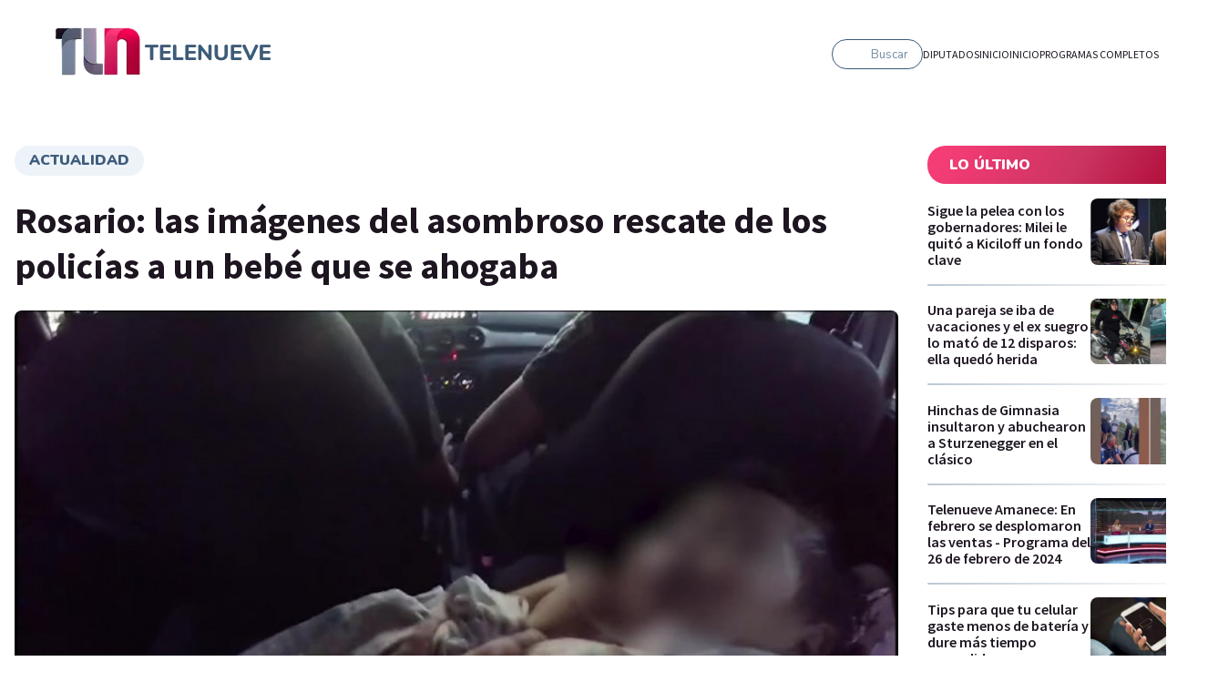

--- FILE ---
content_type: text/html; charset=utf-8
request_url: https://telenueve.elnueve.com.ar/amanecer/30386-rosario-las-imagenes-del-asombroso-rescate-de-los-policias-un-bebe-que-se-ahogaba
body_size: 16964
content:
<!DOCTYPE html><html><head><meta name="viewport" content="width=device-width"/><meta charSet="utf-8"/><meta name="TeleNueve" content="Tele Nueve" class="jsx-1282172143"/><link rel="icon" href="/favicon.ico" class="jsx-1282172143"/><link rel="preconnect" href="https://fonts.googleapis.com" class="jsx-1282172143"/><link rel="preconnect" href="https://fonts.gstatic.com" crossorigin="true" class="jsx-1282172143"/><link rel="canonical" href="https://telenueve.elnueve.com.ar/amanecer/30386-rosario-las-imagenes-del-asombroso-rescate-de-los-policias-un-bebe-que-se-ahogaba"/><link rel="image_src" href="https://www.elnueve.com.ar/articles/c9-show-hero.jpg"/><title>Rosario: las imágenes del asombroso rescate de los policías a un bebé que se ahogaba | Canal 9</title><meta name="description" content="Luego de un gran operativo, la familia logró recibir el parte médico del bebé confirmando que estaba con vida. Mirá el video."/><meta property="fb:app_id" content="1409310585928626"/><meta property="og:site_name" content="Canal 9"/><meta property="og:type" content="article"/><meta property="og:url" content="https://telenueve.elnueve.com.ar/amanecer/30386-rosario-las-imagenes-del-asombroso-rescate-de-los-policias-un-bebe-que-se-ahogaba"/><meta property="og:title" content="Rosario: las imágenes del asombroso rescate de los policías a un bebé que se ahogaba"/><meta property="og:description" content="Luego de un gran operativo, la familia logró recibir el parte médico del bebé confirmando que estaba con vida. Mirá el video."/><meta property="og:image" content="https://img.elnueve.com.ar/sites/default/files/styles/1_91_1_max_1200px/public/2024-01/snap-2518ba85-9741-4ce6-a4c9-71666e640690.jpg?h=c673cd1c&amp;itok=jgtL0UWw"/><meta property="og:image:width" content="1200"/><meta property="og:image:height" content="630"/><meta property="og:image:alt" content="Bebé"/><meta property="article:tag" content="Actualidad"/><meta property="article:tag" content="policía"/><meta property="article:tag" content="bebé"/><meta property="article:tag" content="Telenueve"/><meta property="article:tag" content="Rosario"/><meta property="article:tag" content="ahogado"/><meta property="article:tag" content="Ahogamiento"/><meta property="article:published_time" content="Lun, 29/01/2024 - 12:59"/><meta property="article:modified_time" content="Lun, 29/01/2024 - 13:08"/><meta name="twitter:card" content="summary_large_image"/><meta name="twitter:description" content="Luego de un gran operativo, la familia logró recibir el parte médico del bebé confirmando que estaba con vida. Mirá el video."/><meta name="twitter:site" content="@canal9oficial"/><meta name="twitter:title" content="Rosario: las imágenes del asombroso rescate de los policías a un bebé que se ahogaba"/><meta name="twitter:url" content="https://telenueve.elnueve.com.ar/amanecer/30386-rosario-las-imagenes-del-asombroso-rescate-de-los-policias-un-bebe-que-se-ahogaba"/><meta name="twitter:image:alt" content="Bebé"/><meta name="twitter:image:height" content="512"/><meta name="twitter:image:width" content="1024"/><meta name="twitter:image" content="https://img.elnueve.com.ar/sites/default/files/styles/2_1_max_1024px/public/2024-01/snap-2518ba85-9741-4ce6-a4c9-71666e640690.jpg?h=c673cd1c&amp;itok=J7qxv2hI"/><script type="application/ld+json">{"@context":"https://schema.org","@graph":[{"@type":"NewsArticle","headline":"Rosario: las imágenes del asombroso rescate de los policías a un bebé que se ahogaba","name":"Rosario: las imágenes del asombroso rescate de los policías a un bebé que se ahogaba","about":["<a href=\"/tag/492-actualidad\" hreflang=\"es\">Actualidad</a>","<a href=\"/tag/288-policia\" hreflang=\"es\">policía</a>","<a href=\"/tag/925-bebe\" hreflang=\"es\">bebé</a>","<a href=\"/tag/439-telenueve\" hreflang=\"es\">Telenueve</a>","<a href=\"/tag/158-rosario\" hreflang=\"es\">Rosario</a>","<a href=\"/tag/6478-ahogado\" hreflang=\"es\">ahogado</a>","<a href=\"/tag/7965-ahogamiento\" hreflang=\"es\">Ahogamiento</a>"],"description":"Luego de un gran operativo, la familia logró recibir el parte médico del bebé confirmando que estaba con vida. Mirá el video.","image":{"@type":"ImageObject","representativeOfPage":"True","url":"https://img.elnueve.com.ar/sites/default/files/styles/1_91_1_max_1200px/public/2024-01/snap-2518ba85-9741-4ce6-a4c9-71666e640690.jpg?h=c673cd1c&itok=jgtL0UWw","width":"1200","height":"630"},"datePublished":"Lun, 29/01/2024 - 12:59","dateModified":"Lun, 29/01/2024 - 13:08","isAccessibleForFree":"True","author":{"@type":"Person","name":"IP Noticias","logo":{"@type":"ImageObject","representativeOfPage":"False","url":"https://img.elnueve.com.ar/sites/default/files/styles/fixed_height_60px/theme/ip_theme/media/ip_article_logo.png?itok=0sIR5NI2","width":"169","height":"60"}},"publisher":{"@type":"NewsMediaOrganization","@id":"https://ip.digital","name":"Canal 9","url":"https://ip.digital","sameAs":["https://es.wikipedia.org/wiki/Informaci%C3%B3n_Period%C3%ADstica","https://twitter.com/_ipnoticias","https://facebook.com/IPNoticias","https://instagram.com/ip_noticias","https://www.youtube.com/channel/UC1bBjOZieJWHbsFA0LwjjJA"],"logo":{"@type":"ImageObject","url":"https://img.elnueve.com.ar/sites/default/files/styles/1_1_max_364px/theme/ip_theme/media/ip_logo.png?itok=A2SNjcDA","width":"364","height":"364"}},"mainEntityOfPage":"https://telenueve.elnueve.com.ar/amanecer/30386-rosario-las-imagenes-del-asombroso-rescate-de-los-policias-un-bebe-que-se-ahogaba"},{"@type":"NewsMediaOrganization","@id":"telenueve.elnueve.com.ar","description":"Slogan del Canal 9","name":"Canal 9","sameAs":["https://es.wikipedia.org/wiki/Informaci%C3%B3n_Period%C3%ADstica","https://twitter.com/_ipnoticias","https://facebook.com/IPNoticias","https://instagram.com/ip_noticias","https://www.youtube.com/channel/UC1bBjOZieJWHbsFA0LwjjJA"],"url":"https://telenueve.elnueve.com.ar","logo":{"@type":"ImageObject","url":"https://img.elnueve.com.ar/sites/default/files/styles/1_1_max_364px/theme/ip_theme/media/ip_logo.png?itok=A2SNjcDA","width":"364","height":"364"},"address":{"@type":"PostalAddress","streetAddress":"Conde 70","addressLocality":"Colegiales","addressRegion":"CABA","postalCode":"1426","addressCountry":"AR"}},{"@type":"WebSite","@id":"telenueve.elnueve.com.ar","name":"Canal 9","url":"https://telenueve.elnueve.com.ar","inLanguage":"es"}]}</script><meta name="next-head-count" content="40"/><link rel="preconnect" href="https://fonts.gstatic.com" crossorigin /><link rel="preload" href="/_next/static/css/8630ccc18b27c0e4.css" as="style"/><link rel="stylesheet" href="/_next/static/css/8630ccc18b27c0e4.css" data-n-g=""/><link rel="preload" href="/_next/static/css/f1f6d8b8e8d6ea32.css" as="style"/><link rel="stylesheet" href="/_next/static/css/f1f6d8b8e8d6ea32.css" data-n-p=""/><link rel="preload" href="/_next/static/css/19fe59053831d8c3.css" as="style"/><link rel="stylesheet" href="/_next/static/css/19fe59053831d8c3.css" data-n-p=""/><noscript data-n-css=""></noscript><script defer="" nomodule="" src="/_next/static/chunks/polyfills-5cd94c89d3acac5f.js"></script><script src="/_next/static/chunks/webpack-7c6bc834faa54ff5.js" defer=""></script><script src="/_next/static/chunks/framework-5f4595e5518b5600.js" defer=""></script><script src="/_next/static/chunks/main-ae725f9a8cc9a5c3.js" defer=""></script><script src="/_next/static/chunks/pages/_app-ee5daf94500a5369.js" defer=""></script><script src="/_next/static/chunks/cb1608f2-96ac29ec1cf86597.js" defer=""></script><script src="/_next/static/chunks/2852872c-8365a197463ecf88.js" defer=""></script><script src="/_next/static/chunks/0f1ac474-1396a7818e77136a.js" defer=""></script><script src="/_next/static/chunks/61-d14d5f9c53b449b7.js" defer=""></script><script src="/_next/static/chunks/114-4d699dc88e5f1a6f.js" defer=""></script><script src="/_next/static/chunks/833-9b3185cf09e8b613.js" defer=""></script><script src="/_next/static/chunks/79-9b791998ab019ffe.js" defer=""></script><script src="/_next/static/chunks/397-731a6ec6cbc3d27d.js" defer=""></script><script src="/_next/static/chunks/pages/%5Bprogram%5D/%5Bslug%5D-2a94d71e13c22dd7.js" defer=""></script><script src="/_next/static/KPE_Y_h8jj9NExrphZq0Z/_buildManifest.js" defer=""></script><script src="/_next/static/KPE_Y_h8jj9NExrphZq0Z/_ssgManifest.js" defer=""></script><script src="/_next/static/KPE_Y_h8jj9NExrphZq0Z/_middlewareManifest.js" defer=""></script><style id="__jsx-2420492036">.containerAside_container__rWUI8.jsx-2420492036{background:linear-gradient(120.67deg,#1d1520 0%, 100%);}.tag.jsx-2420492036{background:red;}</style><style id="__jsx-885082728">.undefined.jsx-885082728{background:linear-gradient(120.67deg,#1d1520 0%, 100%);}</style><style id="__jsx-814257230">.columns-4.jsx-814257230{grid-template-columns:repeat(4,1fr);}@media screen and (max-width:1024px){.columns-4.jsx-814257230{grid-template-columns:repeat(2,1fr);}}</style><style id="__jsx-1197779097">.ad-slot-box.jsx-1197779097{height:300px;width:250px;display:inline-block;}.ad-slot-bigbox.jsx-1197779097{height:600px;width:250px;display:inline-block;}@media screen and (max-width:730px){.ad-slot-billboard.jsx-1197779097{height:50px;width:320px;display:inline-block;}}@media screen and (min-width:731px){.ad-slot-billboard.jsx-1197779097{height:90px;width:728px;display:inline-block;}}</style><style id="__jsx-1282172143">body{background:#fff;}</style><style data-href="https://fonts.googleapis.com/css2?family=Nunito:wght@400;500;600;700;900&family=Source+Sans+Pro:wght@400;600;700&display=swap">@font-face{font-family:'Nunito';font-style:normal;font-weight:400;font-display:swap;src:url(https://fonts.gstatic.com/s/nunito/v26/XRXI3I6Li01BKofiOc5wtlZ2di8HDLshRTA.woff) format('woff')}@font-face{font-family:'Nunito';font-style:normal;font-weight:500;font-display:swap;src:url(https://fonts.gstatic.com/s/nunito/v26/XRXI3I6Li01BKofiOc5wtlZ2di8HDIkhRTA.woff) format('woff')}@font-face{font-family:'Nunito';font-style:normal;font-weight:600;font-display:swap;src:url(https://fonts.gstatic.com/s/nunito/v26/XRXI3I6Li01BKofiOc5wtlZ2di8HDGUmRTA.woff) format('woff')}@font-face{font-family:'Nunito';font-style:normal;font-weight:700;font-display:swap;src:url(https://fonts.gstatic.com/s/nunito/v26/XRXI3I6Li01BKofiOc5wtlZ2di8HDFwmRTA.woff) format('woff')}@font-face{font-family:'Nunito';font-style:normal;font-weight:900;font-display:swap;src:url(https://fonts.gstatic.com/s/nunito/v26/XRXI3I6Li01BKofiOc5wtlZ2di8HDBImRTA.woff) format('woff')}@font-face{font-family:'Source Sans Pro';font-style:normal;font-weight:400;font-display:swap;src:url(https://fonts.gstatic.com/s/sourcesanspro/v22/6xK3dSBYKcSV-LCoeQqfX1RYOo3aPA.woff) format('woff')}@font-face{font-family:'Source Sans Pro';font-style:normal;font-weight:600;font-display:swap;src:url(https://fonts.gstatic.com/s/sourcesanspro/v22/6xKydSBYKcSV-LCoeQqfX1RYOo3i54rAkw.woff) format('woff')}@font-face{font-family:'Source Sans Pro';font-style:normal;font-weight:700;font-display:swap;src:url(https://fonts.gstatic.com/s/sourcesanspro/v22/6xKydSBYKcSV-LCoeQqfX1RYOo3ig4vAkw.woff) format('woff')}@font-face{font-family:'Nunito';font-style:normal;font-weight:400;font-display:swap;src:url(https://fonts.gstatic.com/s/nunito/v26/XRXV3I6Li01BKofIOOaBTMnFcQIG.woff2) format('woff2');unicode-range:U+0460-052F,U+1C80-1C88,U+20B4,U+2DE0-2DFF,U+A640-A69F,U+FE2E-FE2F}@font-face{font-family:'Nunito';font-style:normal;font-weight:400;font-display:swap;src:url(https://fonts.gstatic.com/s/nunito/v26/XRXV3I6Li01BKofIMeaBTMnFcQIG.woff2) format('woff2');unicode-range:U+0301,U+0400-045F,U+0490-0491,U+04B0-04B1,U+2116}@font-face{font-family:'Nunito';font-style:normal;font-weight:400;font-display:swap;src:url(https://fonts.gstatic.com/s/nunito/v26/XRXV3I6Li01BKofIOuaBTMnFcQIG.woff2) format('woff2');unicode-range:U+0102-0103,U+0110-0111,U+0128-0129,U+0168-0169,U+01A0-01A1,U+01AF-01B0,U+0300-0301,U+0303-0304,U+0308-0309,U+0323,U+0329,U+1EA0-1EF9,U+20AB}@font-face{font-family:'Nunito';font-style:normal;font-weight:400;font-display:swap;src:url(https://fonts.gstatic.com/s/nunito/v26/XRXV3I6Li01BKofIO-aBTMnFcQIG.woff2) format('woff2');unicode-range:U+0100-02AF,U+0304,U+0308,U+0329,U+1E00-1E9F,U+1EF2-1EFF,U+2020,U+20A0-20AB,U+20AD-20C0,U+2113,U+2C60-2C7F,U+A720-A7FF}@font-face{font-family:'Nunito';font-style:normal;font-weight:400;font-display:swap;src:url(https://fonts.gstatic.com/s/nunito/v26/XRXV3I6Li01BKofINeaBTMnFcQ.woff2) format('woff2');unicode-range:U+0000-00FF,U+0131,U+0152-0153,U+02BB-02BC,U+02C6,U+02DA,U+02DC,U+0304,U+0308,U+0329,U+2000-206F,U+2074,U+20AC,U+2122,U+2191,U+2193,U+2212,U+2215,U+FEFF,U+FFFD}@font-face{font-family:'Nunito';font-style:normal;font-weight:500;font-display:swap;src:url(https://fonts.gstatic.com/s/nunito/v26/XRXV3I6Li01BKofIOOaBTMnFcQIG.woff2) format('woff2');unicode-range:U+0460-052F,U+1C80-1C88,U+20B4,U+2DE0-2DFF,U+A640-A69F,U+FE2E-FE2F}@font-face{font-family:'Nunito';font-style:normal;font-weight:500;font-display:swap;src:url(https://fonts.gstatic.com/s/nunito/v26/XRXV3I6Li01BKofIMeaBTMnFcQIG.woff2) format('woff2');unicode-range:U+0301,U+0400-045F,U+0490-0491,U+04B0-04B1,U+2116}@font-face{font-family:'Nunito';font-style:normal;font-weight:500;font-display:swap;src:url(https://fonts.gstatic.com/s/nunito/v26/XRXV3I6Li01BKofIOuaBTMnFcQIG.woff2) format('woff2');unicode-range:U+0102-0103,U+0110-0111,U+0128-0129,U+0168-0169,U+01A0-01A1,U+01AF-01B0,U+0300-0301,U+0303-0304,U+0308-0309,U+0323,U+0329,U+1EA0-1EF9,U+20AB}@font-face{font-family:'Nunito';font-style:normal;font-weight:500;font-display:swap;src:url(https://fonts.gstatic.com/s/nunito/v26/XRXV3I6Li01BKofIO-aBTMnFcQIG.woff2) format('woff2');unicode-range:U+0100-02AF,U+0304,U+0308,U+0329,U+1E00-1E9F,U+1EF2-1EFF,U+2020,U+20A0-20AB,U+20AD-20C0,U+2113,U+2C60-2C7F,U+A720-A7FF}@font-face{font-family:'Nunito';font-style:normal;font-weight:500;font-display:swap;src:url(https://fonts.gstatic.com/s/nunito/v26/XRXV3I6Li01BKofINeaBTMnFcQ.woff2) format('woff2');unicode-range:U+0000-00FF,U+0131,U+0152-0153,U+02BB-02BC,U+02C6,U+02DA,U+02DC,U+0304,U+0308,U+0329,U+2000-206F,U+2074,U+20AC,U+2122,U+2191,U+2193,U+2212,U+2215,U+FEFF,U+FFFD}@font-face{font-family:'Nunito';font-style:normal;font-weight:600;font-display:swap;src:url(https://fonts.gstatic.com/s/nunito/v26/XRXV3I6Li01BKofIOOaBTMnFcQIG.woff2) format('woff2');unicode-range:U+0460-052F,U+1C80-1C88,U+20B4,U+2DE0-2DFF,U+A640-A69F,U+FE2E-FE2F}@font-face{font-family:'Nunito';font-style:normal;font-weight:600;font-display:swap;src:url(https://fonts.gstatic.com/s/nunito/v26/XRXV3I6Li01BKofIMeaBTMnFcQIG.woff2) format('woff2');unicode-range:U+0301,U+0400-045F,U+0490-0491,U+04B0-04B1,U+2116}@font-face{font-family:'Nunito';font-style:normal;font-weight:600;font-display:swap;src:url(https://fonts.gstatic.com/s/nunito/v26/XRXV3I6Li01BKofIOuaBTMnFcQIG.woff2) format('woff2');unicode-range:U+0102-0103,U+0110-0111,U+0128-0129,U+0168-0169,U+01A0-01A1,U+01AF-01B0,U+0300-0301,U+0303-0304,U+0308-0309,U+0323,U+0329,U+1EA0-1EF9,U+20AB}@font-face{font-family:'Nunito';font-style:normal;font-weight:600;font-display:swap;src:url(https://fonts.gstatic.com/s/nunito/v26/XRXV3I6Li01BKofIO-aBTMnFcQIG.woff2) format('woff2');unicode-range:U+0100-02AF,U+0304,U+0308,U+0329,U+1E00-1E9F,U+1EF2-1EFF,U+2020,U+20A0-20AB,U+20AD-20C0,U+2113,U+2C60-2C7F,U+A720-A7FF}@font-face{font-family:'Nunito';font-style:normal;font-weight:600;font-display:swap;src:url(https://fonts.gstatic.com/s/nunito/v26/XRXV3I6Li01BKofINeaBTMnFcQ.woff2) format('woff2');unicode-range:U+0000-00FF,U+0131,U+0152-0153,U+02BB-02BC,U+02C6,U+02DA,U+02DC,U+0304,U+0308,U+0329,U+2000-206F,U+2074,U+20AC,U+2122,U+2191,U+2193,U+2212,U+2215,U+FEFF,U+FFFD}@font-face{font-family:'Nunito';font-style:normal;font-weight:700;font-display:swap;src:url(https://fonts.gstatic.com/s/nunito/v26/XRXV3I6Li01BKofIOOaBTMnFcQIG.woff2) format('woff2');unicode-range:U+0460-052F,U+1C80-1C88,U+20B4,U+2DE0-2DFF,U+A640-A69F,U+FE2E-FE2F}@font-face{font-family:'Nunito';font-style:normal;font-weight:700;font-display:swap;src:url(https://fonts.gstatic.com/s/nunito/v26/XRXV3I6Li01BKofIMeaBTMnFcQIG.woff2) format('woff2');unicode-range:U+0301,U+0400-045F,U+0490-0491,U+04B0-04B1,U+2116}@font-face{font-family:'Nunito';font-style:normal;font-weight:700;font-display:swap;src:url(https://fonts.gstatic.com/s/nunito/v26/XRXV3I6Li01BKofIOuaBTMnFcQIG.woff2) format('woff2');unicode-range:U+0102-0103,U+0110-0111,U+0128-0129,U+0168-0169,U+01A0-01A1,U+01AF-01B0,U+0300-0301,U+0303-0304,U+0308-0309,U+0323,U+0329,U+1EA0-1EF9,U+20AB}@font-face{font-family:'Nunito';font-style:normal;font-weight:700;font-display:swap;src:url(https://fonts.gstatic.com/s/nunito/v26/XRXV3I6Li01BKofIO-aBTMnFcQIG.woff2) format('woff2');unicode-range:U+0100-02AF,U+0304,U+0308,U+0329,U+1E00-1E9F,U+1EF2-1EFF,U+2020,U+20A0-20AB,U+20AD-20C0,U+2113,U+2C60-2C7F,U+A720-A7FF}@font-face{font-family:'Nunito';font-style:normal;font-weight:700;font-display:swap;src:url(https://fonts.gstatic.com/s/nunito/v26/XRXV3I6Li01BKofINeaBTMnFcQ.woff2) format('woff2');unicode-range:U+0000-00FF,U+0131,U+0152-0153,U+02BB-02BC,U+02C6,U+02DA,U+02DC,U+0304,U+0308,U+0329,U+2000-206F,U+2074,U+20AC,U+2122,U+2191,U+2193,U+2212,U+2215,U+FEFF,U+FFFD}@font-face{font-family:'Nunito';font-style:normal;font-weight:900;font-display:swap;src:url(https://fonts.gstatic.com/s/nunito/v26/XRXV3I6Li01BKofIOOaBTMnFcQIG.woff2) format('woff2');unicode-range:U+0460-052F,U+1C80-1C88,U+20B4,U+2DE0-2DFF,U+A640-A69F,U+FE2E-FE2F}@font-face{font-family:'Nunito';font-style:normal;font-weight:900;font-display:swap;src:url(https://fonts.gstatic.com/s/nunito/v26/XRXV3I6Li01BKofIMeaBTMnFcQIG.woff2) format('woff2');unicode-range:U+0301,U+0400-045F,U+0490-0491,U+04B0-04B1,U+2116}@font-face{font-family:'Nunito';font-style:normal;font-weight:900;font-display:swap;src:url(https://fonts.gstatic.com/s/nunito/v26/XRXV3I6Li01BKofIOuaBTMnFcQIG.woff2) format('woff2');unicode-range:U+0102-0103,U+0110-0111,U+0128-0129,U+0168-0169,U+01A0-01A1,U+01AF-01B0,U+0300-0301,U+0303-0304,U+0308-0309,U+0323,U+0329,U+1EA0-1EF9,U+20AB}@font-face{font-family:'Nunito';font-style:normal;font-weight:900;font-display:swap;src:url(https://fonts.gstatic.com/s/nunito/v26/XRXV3I6Li01BKofIO-aBTMnFcQIG.woff2) format('woff2');unicode-range:U+0100-02AF,U+0304,U+0308,U+0329,U+1E00-1E9F,U+1EF2-1EFF,U+2020,U+20A0-20AB,U+20AD-20C0,U+2113,U+2C60-2C7F,U+A720-A7FF}@font-face{font-family:'Nunito';font-style:normal;font-weight:900;font-display:swap;src:url(https://fonts.gstatic.com/s/nunito/v26/XRXV3I6Li01BKofINeaBTMnFcQ.woff2) format('woff2');unicode-range:U+0000-00FF,U+0131,U+0152-0153,U+02BB-02BC,U+02C6,U+02DA,U+02DC,U+0304,U+0308,U+0329,U+2000-206F,U+2074,U+20AC,U+2122,U+2191,U+2193,U+2212,U+2215,U+FEFF,U+FFFD}@font-face{font-family:'Source Sans Pro';font-style:normal;font-weight:400;font-display:swap;src:url(https://fonts.gstatic.com/s/sourcesanspro/v22/6xK3dSBYKcSV-LCoeQqfX1RYOo3qNa7lujVj9_mf.woff2) format('woff2');unicode-range:U+0460-052F,U+1C80-1C88,U+20B4,U+2DE0-2DFF,U+A640-A69F,U+FE2E-FE2F}@font-face{font-family:'Source Sans Pro';font-style:normal;font-weight:400;font-display:swap;src:url(https://fonts.gstatic.com/s/sourcesanspro/v22/6xK3dSBYKcSV-LCoeQqfX1RYOo3qPK7lujVj9_mf.woff2) format('woff2');unicode-range:U+0301,U+0400-045F,U+0490-0491,U+04B0-04B1,U+2116}@font-face{font-family:'Source Sans Pro';font-style:normal;font-weight:400;font-display:swap;src:url(https://fonts.gstatic.com/s/sourcesanspro/v22/6xK3dSBYKcSV-LCoeQqfX1RYOo3qNK7lujVj9_mf.woff2) format('woff2');unicode-range:U+1F00-1FFF}@font-face{font-family:'Source Sans Pro';font-style:normal;font-weight:400;font-display:swap;src:url(https://fonts.gstatic.com/s/sourcesanspro/v22/6xK3dSBYKcSV-LCoeQqfX1RYOo3qO67lujVj9_mf.woff2) format('woff2');unicode-range:U+0370-0377,U+037A-037F,U+0384-038A,U+038C,U+038E-03A1,U+03A3-03FF}@font-face{font-family:'Source Sans Pro';font-style:normal;font-weight:400;font-display:swap;src:url(https://fonts.gstatic.com/s/sourcesanspro/v22/6xK3dSBYKcSV-LCoeQqfX1RYOo3qN67lujVj9_mf.woff2) format('woff2');unicode-range:U+0102-0103,U+0110-0111,U+0128-0129,U+0168-0169,U+01A0-01A1,U+01AF-01B0,U+0300-0301,U+0303-0304,U+0308-0309,U+0323,U+0329,U+1EA0-1EF9,U+20AB}@font-face{font-family:'Source Sans Pro';font-style:normal;font-weight:400;font-display:swap;src:url(https://fonts.gstatic.com/s/sourcesanspro/v22/6xK3dSBYKcSV-LCoeQqfX1RYOo3qNq7lujVj9_mf.woff2) format('woff2');unicode-range:U+0100-02AF,U+0304,U+0308,U+0329,U+1E00-1E9F,U+1EF2-1EFF,U+2020,U+20A0-20AB,U+20AD-20C0,U+2113,U+2C60-2C7F,U+A720-A7FF}@font-face{font-family:'Source Sans Pro';font-style:normal;font-weight:400;font-display:swap;src:url(https://fonts.gstatic.com/s/sourcesanspro/v22/6xK3dSBYKcSV-LCoeQqfX1RYOo3qOK7lujVj9w.woff2) format('woff2');unicode-range:U+0000-00FF,U+0131,U+0152-0153,U+02BB-02BC,U+02C6,U+02DA,U+02DC,U+0304,U+0308,U+0329,U+2000-206F,U+2074,U+20AC,U+2122,U+2191,U+2193,U+2212,U+2215,U+FEFF,U+FFFD}@font-face{font-family:'Source Sans Pro';font-style:normal;font-weight:600;font-display:swap;src:url(https://fonts.gstatic.com/s/sourcesanspro/v22/6xKydSBYKcSV-LCoeQqfX1RYOo3i54rwmhdu3cOWxy40.woff2) format('woff2');unicode-range:U+0460-052F,U+1C80-1C88,U+20B4,U+2DE0-2DFF,U+A640-A69F,U+FE2E-FE2F}@font-face{font-family:'Source Sans Pro';font-style:normal;font-weight:600;font-display:swap;src:url(https://fonts.gstatic.com/s/sourcesanspro/v22/6xKydSBYKcSV-LCoeQqfX1RYOo3i54rwkxdu3cOWxy40.woff2) format('woff2');unicode-range:U+0301,U+0400-045F,U+0490-0491,U+04B0-04B1,U+2116}@font-face{font-family:'Source Sans Pro';font-style:normal;font-weight:600;font-display:swap;src:url(https://fonts.gstatic.com/s/sourcesanspro/v22/6xKydSBYKcSV-LCoeQqfX1RYOo3i54rwmxdu3cOWxy40.woff2) format('woff2');unicode-range:U+1F00-1FFF}@font-face{font-family:'Source Sans Pro';font-style:normal;font-weight:600;font-display:swap;src:url(https://fonts.gstatic.com/s/sourcesanspro/v22/6xKydSBYKcSV-LCoeQqfX1RYOo3i54rwlBdu3cOWxy40.woff2) format('woff2');unicode-range:U+0370-0377,U+037A-037F,U+0384-038A,U+038C,U+038E-03A1,U+03A3-03FF}@font-face{font-family:'Source Sans Pro';font-style:normal;font-weight:600;font-display:swap;src:url(https://fonts.gstatic.com/s/sourcesanspro/v22/6xKydSBYKcSV-LCoeQqfX1RYOo3i54rwmBdu3cOWxy40.woff2) format('woff2');unicode-range:U+0102-0103,U+0110-0111,U+0128-0129,U+0168-0169,U+01A0-01A1,U+01AF-01B0,U+0300-0301,U+0303-0304,U+0308-0309,U+0323,U+0329,U+1EA0-1EF9,U+20AB}@font-face{font-family:'Source Sans Pro';font-style:normal;font-weight:600;font-display:swap;src:url(https://fonts.gstatic.com/s/sourcesanspro/v22/6xKydSBYKcSV-LCoeQqfX1RYOo3i54rwmRdu3cOWxy40.woff2) format('woff2');unicode-range:U+0100-02AF,U+0304,U+0308,U+0329,U+1E00-1E9F,U+1EF2-1EFF,U+2020,U+20A0-20AB,U+20AD-20C0,U+2113,U+2C60-2C7F,U+A720-A7FF}@font-face{font-family:'Source Sans Pro';font-style:normal;font-weight:600;font-display:swap;src:url(https://fonts.gstatic.com/s/sourcesanspro/v22/6xKydSBYKcSV-LCoeQqfX1RYOo3i54rwlxdu3cOWxw.woff2) format('woff2');unicode-range:U+0000-00FF,U+0131,U+0152-0153,U+02BB-02BC,U+02C6,U+02DA,U+02DC,U+0304,U+0308,U+0329,U+2000-206F,U+2074,U+20AC,U+2122,U+2191,U+2193,U+2212,U+2215,U+FEFF,U+FFFD}@font-face{font-family:'Source Sans Pro';font-style:normal;font-weight:700;font-display:swap;src:url(https://fonts.gstatic.com/s/sourcesanspro/v22/6xKydSBYKcSV-LCoeQqfX1RYOo3ig4vwmhdu3cOWxy40.woff2) format('woff2');unicode-range:U+0460-052F,U+1C80-1C88,U+20B4,U+2DE0-2DFF,U+A640-A69F,U+FE2E-FE2F}@font-face{font-family:'Source Sans Pro';font-style:normal;font-weight:700;font-display:swap;src:url(https://fonts.gstatic.com/s/sourcesanspro/v22/6xKydSBYKcSV-LCoeQqfX1RYOo3ig4vwkxdu3cOWxy40.woff2) format('woff2');unicode-range:U+0301,U+0400-045F,U+0490-0491,U+04B0-04B1,U+2116}@font-face{font-family:'Source Sans Pro';font-style:normal;font-weight:700;font-display:swap;src:url(https://fonts.gstatic.com/s/sourcesanspro/v22/6xKydSBYKcSV-LCoeQqfX1RYOo3ig4vwmxdu3cOWxy40.woff2) format('woff2');unicode-range:U+1F00-1FFF}@font-face{font-family:'Source Sans Pro';font-style:normal;font-weight:700;font-display:swap;src:url(https://fonts.gstatic.com/s/sourcesanspro/v22/6xKydSBYKcSV-LCoeQqfX1RYOo3ig4vwlBdu3cOWxy40.woff2) format('woff2');unicode-range:U+0370-0377,U+037A-037F,U+0384-038A,U+038C,U+038E-03A1,U+03A3-03FF}@font-face{font-family:'Source Sans Pro';font-style:normal;font-weight:700;font-display:swap;src:url(https://fonts.gstatic.com/s/sourcesanspro/v22/6xKydSBYKcSV-LCoeQqfX1RYOo3ig4vwmBdu3cOWxy40.woff2) format('woff2');unicode-range:U+0102-0103,U+0110-0111,U+0128-0129,U+0168-0169,U+01A0-01A1,U+01AF-01B0,U+0300-0301,U+0303-0304,U+0308-0309,U+0323,U+0329,U+1EA0-1EF9,U+20AB}@font-face{font-family:'Source Sans Pro';font-style:normal;font-weight:700;font-display:swap;src:url(https://fonts.gstatic.com/s/sourcesanspro/v22/6xKydSBYKcSV-LCoeQqfX1RYOo3ig4vwmRdu3cOWxy40.woff2) format('woff2');unicode-range:U+0100-02AF,U+0304,U+0308,U+0329,U+1E00-1E9F,U+1EF2-1EFF,U+2020,U+20A0-20AB,U+20AD-20C0,U+2113,U+2C60-2C7F,U+A720-A7FF}@font-face{font-family:'Source Sans Pro';font-style:normal;font-weight:700;font-display:swap;src:url(https://fonts.gstatic.com/s/sourcesanspro/v22/6xKydSBYKcSV-LCoeQqfX1RYOo3ig4vwlxdu3cOWxw.woff2) format('woff2');unicode-range:U+0000-00FF,U+0131,U+0152-0153,U+02BB-02BC,U+02C6,U+02DA,U+02DC,U+0304,U+0308,U+0329,U+2000-206F,U+2074,U+20AC,U+2122,U+2191,U+2193,U+2212,U+2215,U+FEFF,U+FFFD}</style></head><body><div id="__next" data-reactroot=""><div class="jsx-1282172143 site-content  undefined"><header class="header_header__Be4gv undefined undefined "><div class="header_container__2lE7K header_headerInner__hFFhU"><div class="header_left__ap_X2"><div class="SiteLogo_logo__7OKeS"><a class="SiteLogo_logoInner__f9FmF" href="/telenueve"><div class="SiteLogo_isotipo_TL9__6FNe9"><span style="box-sizing:border-box;display:inline-block;overflow:hidden;width:initial;height:initial;background:none;opacity:1;border:0;margin:0;padding:0;position:relative;max-width:100%"><span style="box-sizing:border-box;display:block;width:initial;height:initial;background:none;opacity:1;border:0;margin:0;padding:0;max-width:100%"><img style="display:block;max-width:100%;width:initial;height:initial;background:none;opacity:1;border:0;margin:0;padding:0" alt="" aria-hidden="true" src="data:image/svg+xml,%3csvg%20xmlns=%27http://www.w3.org/2000/svg%27%20version=%271.1%27%20width=%27102%27%20height=%2764%27/%3e"/></span><img alt="isotipo" src="[data-uri]" decoding="async" data-nimg="intrinsic" style="position:absolute;top:0;left:0;bottom:0;right:0;box-sizing:border-box;padding:0;border:none;margin:auto;display:block;width:0;height:0;min-width:100%;max-width:100%;min-height:100%;max-height:100%"/><noscript><img alt="isotipo" srcSet="/_next/image?url=%2Flogo%2Fisotipo.png&amp;w=128&amp;q=75 1x, /_next/image?url=%2Flogo%2Fisotipo.png&amp;w=256&amp;q=75 2x" src="/_next/image?url=%2Flogo%2Fisotipo.png&amp;w=256&amp;q=75" decoding="async" data-nimg="intrinsic" style="position:absolute;top:0;left:0;bottom:0;right:0;box-sizing:border-box;padding:0;border:none;margin:auto;display:block;width:0;height:0;min-width:100%;max-width:100%;min-height:100%;max-height:100%" loading="lazy"/></noscript></span></div><div class="SiteLogo_logotipo_TL9__WDNFp"><span style="box-sizing:border-box;display:inline-block;overflow:hidden;width:initial;height:initial;background:none;opacity:1;border:0;margin:0;padding:0;position:relative;max-width:100%"><span style="box-sizing:border-box;display:block;width:initial;height:initial;background:none;opacity:1;border:0;margin:0;padding:0;max-width:100%"><img style="display:block;max-width:100%;width:initial;height:initial;background:none;opacity:1;border:0;margin:0;padding:0" alt="" aria-hidden="true" src="data:image/svg+xml,%3csvg%20xmlns=%27http://www.w3.org/2000/svg%27%20version=%271.1%27%20width=%27140%27%20height=%2719%27/%3e"/></span><img alt="isotipo" src="[data-uri]" decoding="async" data-nimg="intrinsic" style="position:absolute;top:0;left:0;bottom:0;right:0;box-sizing:border-box;padding:0;border:none;margin:auto;display:block;width:0;height:0;min-width:100%;max-width:100%;min-height:100%;max-height:100%"/><noscript><img alt="isotipo" srcSet="/_next/image?url=%2Flogo%2FlogotipoTL9.png&amp;w=256&amp;q=75 1x, /_next/image?url=%2Flogo%2FlogotipoTL9.png&amp;w=384&amp;q=75 2x" src="/_next/image?url=%2Flogo%2FlogotipoTL9.png&amp;w=384&amp;q=75" decoding="async" data-nimg="intrinsic" style="position:absolute;top:0;left:0;bottom:0;right:0;box-sizing:border-box;padding:0;border:none;margin:auto;display:block;width:0;height:0;min-width:100%;max-width:100%;min-height:100%;max-height:100%" loading="lazy"/></noscript></span></div></a></div></div><div class="header_right__ca9eM"><form class="SearchInput_searchContainer__DqgQH hide-on-medium"><svg class="SearchInput_searchIcon__Wg78W" width="24" height="24" fill="none" xmlns="http://www.w3.org/2000/svg"><path class="SearchInput_tl9svg__KqO0x" d="M21 21l-6-6m2-5a7 7 0 11-14 0 7 7 0 0114 0z" stroke="#fff" stroke-width="2.4" stroke-linecap="round" stroke-linejoin="round"></path></svg><input type="text" class="SearchInput_searchInput__Jh9sl SearchInput_tl9__FdQGK" required="" value=""/><button class="SearchInput_searchButton__tMADi SearchInput_tl9__FdQGK"><span>Buscar</span></button></form><nav class="MainNav_MainNav__Spvc5 undefined undefined"><ul><li><a class="undefined" href="/diputados-en-vivo">Diputados</a></li><li><a class="undefined" href="/telenueve">Inicio</a></li><li><a class="undefined" href="/">Inicio</a></li><li><a class="undefined" href="/programas-completos">Programas Completos</a></li></ul></nav><div class="MenuMobile_MenuMobile__B4pJe "><button class="btn-secondary MenuMobile_MenuBtn__MUmd0" type="button"><span>MÁS</span><svg aria-hidden="true" focusable="false" data-prefix="fas" data-icon="bars" class="svg-inline--fa fa-bars fa-w-14 " role="img" xmlns="http://www.w3.org/2000/svg" viewBox="0 0 448 512"><path fill="currentColor" d="M16 132h416c8.837 0 16-7.163 16-16V76c0-8.837-7.163-16-16-16H16C7.163 60 0 67.163 0 76v40c0 8.837 7.163 16 16 16zm0 160h416c8.837 0 16-7.163 16-16v-40c0-8.837-7.163-16-16-16H16c-8.837 0-16 7.163-16 16v40c0 8.837 7.163 16 16 16zm0 160h416c8.837 0 16-7.163 16-16v-40c0-8.837-7.163-16-16-16H16c-8.837 0-16 7.163-16 16v40c0 8.837 7.163 16 16 16z"></path></svg></button><div class="MenuMobile_MainMenuMobile__luWMV null"><div class="MenuMobile_MainMenuMobileInner__8K0jY"><div class="MenuMobile_HeaderMenu__Oc5O9"><div class="MenuMobile_HeaderMenuInner__CDKSB"><button class="btn btn-secondary MenuMobile_close__n81BY" type="button"><span>CERRAR</span><svg aria-hidden="true" focusable="false" data-prefix="fas" data-icon="times" class="svg-inline--fa fa-times fa-w-11 " role="img" xmlns="http://www.w3.org/2000/svg" viewBox="0 0 352 512"><path fill="currentColor" d="M242.72 256l100.07-100.07c12.28-12.28 12.28-32.19 0-44.48l-22.24-22.24c-12.28-12.28-32.19-12.28-44.48 0L176 189.28 75.93 89.21c-12.28-12.28-32.19-12.28-44.48 0L9.21 111.45c-12.28 12.28-12.28 32.19 0 44.48L109.28 256 9.21 356.07c-12.28 12.28-12.28 32.19 0 44.48l22.24 22.24c12.28 12.28 32.2 12.28 44.48 0L176 322.72l100.07 100.07c12.28 12.28 32.2 12.28 44.48 0l22.24-22.24c12.28-12.28 12.28-32.19 0-44.48L242.72 256z"></path></svg></button></div></div><form class="SearchInput_searchContainer__DqgQH gap-x2-bottom"><svg class="SearchInput_searchIcon__Wg78W" width="24" height="24" fill="none" xmlns="http://www.w3.org/2000/svg"><path class="SearchInput_tl9svg__KqO0x" d="M21 21l-6-6m2-5a7 7 0 11-14 0 7 7 0 0114 0z" stroke="#fff" stroke-width="2.4" stroke-linecap="round" stroke-linejoin="round"></path></svg><input type="text" class="SearchInput_searchInput__Jh9sl SearchInput_tl9__FdQGK" required="" value=""/><button class="SearchInput_searchButton__tMADi SearchInput_tl9__FdQGK"><span>Buscar</span></button></form><nav class="MainNav_MainNav__Spvc5 MainNav_mobile__47XvY undefined"><ul><li><a class="undefined" href="/diputados-en-vivo">Diputados</a></li><li><a class="undefined" href="/telenueve">Inicio</a></li><li><a class="undefined" href="/">Inicio</a></li><li><a class="undefined" href="/programas-completos">Programas Completos</a></li></ul></nav></div></div></div></div></div></header><main class="jsx-1282172143 main-content"><div id="nota_itt" data-adtype="itt" class="jsx-1282172143 ad-slot ad-slot-itt"></div><div id="nota_adhesion" data-adtype="adhesion" class="jsx-1282172143 ad-slot ad-slot-adhesion"></div><amp-analytics config="https://www.googletagmanager.com/amp.json?id=GTM-NMZ5V23" data-credentials="include"><script type="application/json">{"vars":{"PageTitle":"Rosario: las imágenes del asombroso rescate de los policías a un bebé que se ahogaba","PageID":"30386","PublishDate":"2024-01-29 12:59:28"}}</script></amp-analytics><section class="jsx-2420492036  containerAside_container__rWUI8"><div class="jsx-2420492036 containerAside_containerInner__zMlXH containerAside_container--sidebar__kIdB_"><div class="jsx-2420492036 "><div class="jsx-1197779097 banner-billboard-container gap-section-bottom"><div class="hide-on-medium AdBanner_wrapperBanner__yZzT0"><div class="ad-slot ad-slot-billboard" id="nota_billboard1_desktop" data-adtype="billboard"></div></div><div class="hide-on-big AdBanner_wrapperBanner__yZzT0"><div class="ad-slot ad-slot-billboard" id="nota_billboard1_mobile" data-adtype="billboard"></div></div></div><article class="jsx-1197779097 article_article__OPQ78"><div class=" Tags_tagWrapper__SFXEb"><a href="/tag/492-actualidad" class="Tags_tag__d3xdB">Actualidad</a></div><h1 class="article_title__LKhr4">Rosario: las imágenes del asombroso rescate de los policías a un bebé que se ahogaba</h1><div class="jsx-1197779097 article_articleImage__bSrza"><div class="articleVideo_ImageWrapper__UMRST"><div class="articleVideo_PlayLogoWrapper__0moXo"><svg aria-hidden="true" focusable="false" data-prefix="fas" data-icon="play" class="svg-inline--fa fa-play fa-w-14 articleVideo_PlayLogo__fuKlc" role="img" xmlns="http://www.w3.org/2000/svg" viewBox="0 0 448 512"><path fill="currentColor" d="M424.4 214.7L72.4 6.6C43.8-10.3 0 6.1 0 47.9V464c0 37.5 40.7 60.1 72.4 41.3l352-208c31.4-18.5 31.5-64.1 0-82.6z"></path></svg></div><picture><source media="(max-width: 599px) and (min-device-pixel-ratio: 2),(max-width: 599px) and (-webkit-min-device-pixel-ratio: 2),(max-width: 599px) and (min-resolution: 3dppx),(max-width: 599px) and (min-resolution: 288dpi)" srcSet="https://img.elnueve.com.ar/sites/default/files/styles/16_9_max_304px/public/2024-01/snap-2518ba85-9741-4ce6-a4c9-71666e640690.jpg?h=c673cd1c&amp;itok=47Uzh5o1"/><source media="(max-width: 599px) and (min-device-pixel-ratio: 1),(max-width: 599px) and (-webkit-min-device-pixel-ratio: 2),(max-width: 599px) and (min-resolution: 2dppx),(max-width: 599px) and (min-resolution: 192dpi)" srcSet="https://img.elnueve.com.ar/sites/default/files/styles/16_9_max_800px/public/2024-01/snap-2518ba85-9741-4ce6-a4c9-71666e640690.jpg?h=c673cd1c&amp;itok=5biWA47j"/><img alt="Bebé " class="round articleVideo_ArticleVideoPlaceholder__723y9" src="https://img.elnueve.com.ar/sites/default/files/2024-01/snap-2518ba85-9741-4ce6-a4c9-71666e640690.jpg" srcSet="https://img.elnueve.com.ar/sites/default/files/styles/16_9_max_304px/public/2024-01/snap-2518ba85-9741-4ce6-a4c9-71666e640690.jpg?h=c673cd1c&amp;itok=47Uzh5o1 304w, https://img.elnueve.com.ar/sites/default/files/styles/16_9_max_800px/public/2024-01/snap-2518ba85-9741-4ce6-a4c9-71666e640690.jpg?h=c673cd1c&amp;itok=5biWA47j 800w" loading="auto"/></picture></div></div><div class="jsx-1197779097 article_articleContent__sPdLu"><h3 class="article_subtitle__qsKE5">Luego de un gran operativo, la familia logró recibir el parte médico del bebé confirmando que estaba con vida. Mirá el video.</h3><p class="jsx-1197779097 article_date__K_Daf">29 de enero de 2024</p><div class="gap-section-bottom hide-on-big AdBanner_wrapperBanner__yZzT0"><div class="ad-slot ad-slot-box" id="nota_box1_mobile" data-adtype="box"></div></div><div class=""><div class="markup-container"><p>Un hecho increíble ocurrió en las últimas horas en la ciudad de <a href="https://telenueve.elnueve.com.ar/telenueve/search/ROSARIO"><strong>Rosario. </strong></a>Efectivos policiales lograron salvarle la vida a un pequeño de tan solo meses de vida que se estaba ahogando; y <strong>todo fue registrado por las cámaras de la fuerza. </strong></p>

<p>Un gran operativo se efectuó a partir del llamado al 911 de una familia que notificaba que <strong>su bebé se estaba ahogando. </strong>A raíz de esto, fueron registradas las imágenes del momento en el que arribó al lugar la policía en una moto, y luego un móvil policial. </p>

<blockquote>
<p><em><strong>TE PUEDE INTERESAR: <a href="https://telenueve.elnueve.com.ar/amanecer/30377-una-joven-fue-una-fiesta-y-murio-habria-sido-drogada-y-violada">Una joven fue a una fiesta y murió: habría sido drogada y violada</a></strong></em></p>
</blockquote>

<p>En el video <strong>se escuchan los gritos desesperados de la madre del pequeño</strong>, y las reacciones del efectivo que llevó a cabo la maniobra de RCP para lograr salvarle la vida al niño. </p>

<p>Afortunadamente, luego de arribar al Hospital de Niños Zona Norte, l<strong>os médicos pudieron reanimarlo.</strong></p>

<h2><em>Todos los detalles, y las imágenes, en el clip de Telenueve. </em></h2></div></div></div></article><section class="jsx-2420492036  containerAside_container__rWUI8"><div class="jsx-2420492036 containerAside_containerInner__zMlXH containerAside_container--no-sidebar__BjmJC"><div class="jsx-2420492036 "></div><div style="background:rgba(226, 232, 240, 0.2)" class="jsx-2420492036 containerAside_emptyAside__JTCTg"></div></div></section><div class="jsx-1197779097 article_relatedTags__lb4ap"><h4 class="jsx-1197779097">Temas que aparecen en esta nota:</h4><div class="  undefined Tags_tagsList__Iaddb"><a href="/tag/288-policia" class="Tags_tag__d3xdB">policía</a><a href="/tag/925-bebe" class="Tags_tag__d3xdB">bebé</a></div></div><div class="ArticleShare_ArticleShare__ifUJe "><h4>Si te interesó, compartilo</h4><div class="ArticleShare_ArticleShareInner__31KwA"><a target="_blank" href="https://www.facebook.com/sharer/sharer.php?u=https://telenueve.elnueve.com.ar/amanecer/30386-rosario-las-imagenes-del-asombroso-rescate-de-los-policias-un-bebe-que-se-ahogaba" class="btn ArticleShare_btnFacebook__MuJwy" rel="noreferrer">facebook</a><a target="_blank" href="https://twitter.com/share?text=Rosario: las imágenes del asombroso rescate de los policías a un bebé que se ahogaba&amp;url=https://telenueve.elnueve.com.ar/amanecer/30386-rosario-las-imagenes-del-asombroso-rescate-de-los-policias-un-bebe-que-se-ahogaba" class="btn ArticleShare_btnTwitter__tKgJU" rel="noreferrer">twitter</a><a target="_blank" href="https://wa.me/?text=Rosario: las imágenes del asombroso rescate de los policías a un bebé que se ahogaba https://telenueve.elnueve.com.ar/amanecer/30386-rosario-las-imagenes-del-asombroso-rescate-de-los-policias-un-bebe-que-se-ahogaba" class="btn ArticleShare_btnWhatsapp__rMOza" rel="noreferrer">whatsapp</a></div></div><div class="gap-section-bottom hide-on-medium AdBanner_wrapperBanner__yZzT0"><div class="ad-slot ad-slot-billboard" id="nota_billboard2_desktop" data-adtype="billboard"></div></div><div class="gap-section-bottom hide-on-big AdBanner_wrapperBanner__yZzT0"><div class="ad-slot ad-slot-box" id="nota_box2_mobile" data-adtype="box"></div></div><section class="ArticleList_relatedArticleList__1qPTW"><h3 class="jsx-885082728 TitleSection_titleSection__IDoRi
          undefined
          TitleSection_titleSection-secondary___vjJC TitleSection_size-default__UBuXD">Más para ver</h3><div class="jsx-814257230 columns-4 columns-medium-2 GridListTemplate_gridListTemplate__nV6z3 ArticleList_gridTemplate__oxpel"><article class=" ArticleTeaser_ArticleTeaser__B1jyp ArticleTeaser_teaserItem--medium__qEh4N ArticleTeaser_vertical__kgH_G undefined"><a class="ArticleTeaser_teaserItemInner__pQa3b ArticleTeaser_bg-gray__443k2" href="/amanecer/30965-tips-para-que-tu-celular-gaste-menos-de-bateria-y-dure-mas-tiempo-encendido"><div class=" ArticleTeaser_title__xdWIg"><h3 class="">Tips para que tu celular gaste menos de batería y dure más tiempo encendido </h3></div><div class="ArticleTeaser_image__bp7BV"><div><img alt="Bateria" class="round articleVideo_ArticleVideoPlaceholder__723y9" src="https://img.elnueve.com.ar/sites/default/files/styles/16_9_max_304px/public/2024-02/descarga%20%281%29.jpg?h=284110ac&amp;itok=d14cFpMe" loading="lazy"/></div></div></a></article><article class=" ArticleTeaser_ArticleTeaser__B1jyp ArticleTeaser_teaserItem--medium__qEh4N ArticleTeaser_vertical__kgH_G undefined"><a class="ArticleTeaser_teaserItemInner__pQa3b ArticleTeaser_bg-gray__443k2" href="/amanecer/30963-en-febrero-se-desplomaron-las-ventas-en-los-supermercados"><div class=" ArticleTeaser_title__xdWIg"><h3 class="">En febrero se desplomaron las ventas en los supermercados</h3></div><div class="ArticleTeaser_image__bp7BV"><div><img alt="D" class="round articleVideo_ArticleVideoPlaceholder__723y9" src="https://img.elnueve.com.ar/sites/default/files/styles/16_9_max_304px/public/2023-10/Chango-supermercado.jpg?h=cbad0151&amp;itok=Ys8IZA_D" loading="lazy"/></div></div></a></article><article class=" ArticleTeaser_ArticleTeaser__B1jyp ArticleTeaser_teaserItem--medium__qEh4N ArticleTeaser_vertical__kgH_G undefined"><a class="ArticleTeaser_teaserItemInner__pQa3b ArticleTeaser_bg-gray__443k2" href="/amanecer/30928-impactante-choque-en-villa-urquiza-uno-termino-arriba-de-la-vereda"><div class=" ArticleTeaser_title__xdWIg"><h3 class="">Impactante choque en Villa Urquiza: uno terminó arriba de la vereda</h3></div><div class="ArticleTeaser_image__bp7BV"><div><img alt="Choque " class="round articleVideo_ArticleVideoPlaceholder__723y9" src="https://img.elnueve.com.ar/sites/default/files/styles/16_9_max_304px/public/2024-02/snap-77369e7d-7180-4d11-82a2-5f9848c0dfd6.jpg?h=c673cd1c&amp;itok=-4IT0KMO" loading="lazy"/></div></div></a></article><article class=" ArticleTeaser_ArticleTeaser__B1jyp ArticleTeaser_teaserItem--medium__qEh4N ArticleTeaser_vertical__kgH_G undefined"><a class="ArticleTeaser_teaserItemInner__pQa3b ArticleTeaser_bg-gray__443k2" href="/central/30917-peligra-el-comienzo-de-clases-tras-el-anuncio-de-un-paro-docente-nacional-para-el"><div class=" ArticleTeaser_title__xdWIg"><h3 class="">Peligra el comienzo de clases tras él anunció de un paro docente nacional para el próximo lunes</h3></div><div class="ArticleTeaser_image__bp7BV"><div><img alt="7" class="round articleVideo_ArticleVideoPlaceholder__723y9" src="https://img.elnueve.com.ar/sites/default/files/styles/16_9_max_304px/public/2024-02/paro.png?h=e2488912&amp;itok=K6y7a_Aj" loading="lazy"/></div></div></a></article></div><div class="jsx-814257230 columns-4 columns-medium-2 GridListTemplate_gridListTemplate__nV6z3 ArticleList_gridTemplate__oxpel"><article class=" ArticleTeaser_ArticleTeaser__B1jyp ArticleTeaser_teaserItem--medium__qEh4N ArticleTeaser_vertical__kgH_G undefined"><a class="ArticleTeaser_teaserItemInner__pQa3b ArticleTeaser_bg-gray__443k2" href="/amanecer/30903-insolita-pelea-de-transito-en-tucuman-una-camioneta-arrojo-un-caballo-que"><div class=" ArticleTeaser_title__xdWIg"><h3 class="">Insólita pelea de tránsito en Tucumán: una camioneta arrojó a un caballo que direccionaba un carrito</h3></div><div class="ArticleTeaser_image__bp7BV"><div><picture><source media="(max-width: 599px) and (min-device-pixel-ratio: 2),(max-width: 599px) and (-webkit-min-device-pixel-ratio: 2),(max-width: 599px) and (min-resolution: 3dppx),(max-width: 599px) and (min-resolution: 288dpi)" srcSet="https://img.elnueve.com.ar/sites/default/files/styles/16_9_max_304px/public/2024-02/Copia%20de%20PORTADA%20PARA%20YOUTUBE%20TELENUEVE%20-%202024-02-22T122337.086.png?h=c673cd1c&amp;itok=ICiIO8HL"/><source media="(max-width: 599px) and (min-device-pixel-ratio: 1),(max-width: 599px) and (-webkit-min-device-pixel-ratio: 2),(max-width: 599px) and (min-resolution: 2dppx),(max-width: 599px) and (min-resolution: 192dpi)" srcSet="https://img.elnueve.com.ar/sites/default/files/styles/16_9_max_800px/public/2024-02/Copia%20de%20PORTADA%20PARA%20YOUTUBE%20TELENUEVE%20-%202024-02-22T122337.086.png?h=c673cd1c&amp;itok=MDL8F3Ki"/><img alt="Caballo " class="round articleVideo_ArticleVideoPlaceholder__723y9" src="https://img.elnueve.com.ar/sites/default/files/2024-02/Copia%20de%20PORTADA%20PARA%20YOUTUBE%20TELENUEVE%20-%202024-02-22T122337.086.png" srcSet="https://img.elnueve.com.ar/sites/default/files/styles/16_9_max_304px/public/2024-02/Copia%20de%20PORTADA%20PARA%20YOUTUBE%20TELENUEVE%20-%202024-02-22T122337.086.png?h=c673cd1c&amp;itok=ICiIO8HL 304w, https://img.elnueve.com.ar/sites/default/files/styles/16_9_max_800px/public/2024-02/Copia%20de%20PORTADA%20PARA%20YOUTUBE%20TELENUEVE%20-%202024-02-22T122337.086.png?h=c673cd1c&amp;itok=MDL8F3Ki 800w" loading="lazy"/></picture></div></div></a></article><article class=" ArticleTeaser_ArticleTeaser__B1jyp ArticleTeaser_teaserItem--medium__qEh4N ArticleTeaser_vertical__kgH_G undefined"><a class="ArticleTeaser_teaserItemInner__pQa3b ArticleTeaser_bg-gray__443k2" href="/amanecer/30897-tragedia-en-la-playa-muere-una-nina-tras-quedar-enterrada-en-la-arena"><div class=" ArticleTeaser_title__xdWIg"><h3 class="">Tragedia en la playa: muere una niña tras quedar enterrada en la arena</h3></div><div class="ArticleTeaser_image__bp7BV"><div><picture><source media="(max-width: 599px) and (min-device-pixel-ratio: 2),(max-width: 599px) and (-webkit-min-device-pixel-ratio: 2),(max-width: 599px) and (min-resolution: 3dppx),(max-width: 599px) and (min-resolution: 288dpi)" srcSet="https://img.elnueve.com.ar/sites/default/files/styles/16_9_max_304px/public/2024-02/snap-a4f42b44-b2f1-43e8-bacd-6bd1d20c86b2.jpg?h=c673cd1c&amp;itok=jeKz-Lq7"/><source media="(max-width: 599px) and (min-device-pixel-ratio: 1),(max-width: 599px) and (-webkit-min-device-pixel-ratio: 2),(max-width: 599px) and (min-resolution: 2dppx),(max-width: 599px) and (min-resolution: 192dpi)" srcSet="https://img.elnueve.com.ar/sites/default/files/styles/16_9_max_800px/public/2024-02/snap-a4f42b44-b2f1-43e8-bacd-6bd1d20c86b2.jpg?h=c673cd1c&amp;itok=nGSoDz9v"/><img alt="playa" class="round articleVideo_ArticleVideoPlaceholder__723y9" src="https://img.elnueve.com.ar/sites/default/files/2024-02/snap-a4f42b44-b2f1-43e8-bacd-6bd1d20c86b2.jpg" srcSet="https://img.elnueve.com.ar/sites/default/files/styles/16_9_max_304px/public/2024-02/snap-a4f42b44-b2f1-43e8-bacd-6bd1d20c86b2.jpg?h=c673cd1c&amp;itok=jeKz-Lq7 304w, https://img.elnueve.com.ar/sites/default/files/styles/16_9_max_800px/public/2024-02/snap-a4f42b44-b2f1-43e8-bacd-6bd1d20c86b2.jpg?h=c673cd1c&amp;itok=nGSoDz9v 800w" loading="lazy"/></picture></div></div></a></article><article class=" ArticleTeaser_ArticleTeaser__B1jyp ArticleTeaser_teaserItem--medium__qEh4N ArticleTeaser_vertical__kgH_G undefined"><a class="ArticleTeaser_teaserItemInner__pQa3b ArticleTeaser_bg-gray__443k2" href="/central/30886-paro-de-trenes-la-odisea-de-volver-casa-en-un-dia-complicado-para-movilizarse"><div class=" ArticleTeaser_title__xdWIg"><h3 class="">Paro de Trenes: La odisea de volver a casa en un día complicado para movilizarse</h3></div><div class="ArticleTeaser_image__bp7BV"><div><picture><source media="(max-width: 599px) and (min-device-pixel-ratio: 2),(max-width: 599px) and (-webkit-min-device-pixel-ratio: 2),(max-width: 599px) and (min-resolution: 3dppx),(max-width: 599px) and (min-resolution: 288dpi)" srcSet="https://img.elnueve.com.ar/sites/default/files/styles/16_9_max_304px/public/2024-02/1708106011.jpeg?h=20bc59b9&amp;itok=Xy-P4iZB"/><source media="(max-width: 599px) and (min-device-pixel-ratio: 1),(max-width: 599px) and (-webkit-min-device-pixel-ratio: 2),(max-width: 599px) and (min-resolution: 2dppx),(max-width: 599px) and (min-resolution: 192dpi)" srcSet="https://img.elnueve.com.ar/sites/default/files/styles/16_9_max_800px/public/2024-02/1708106011.jpeg?h=20bc59b9&amp;itok=dGN5XuUs"/><img alt="fff" class="round articleVideo_ArticleVideoPlaceholder__723y9" src="https://img.elnueve.com.ar/sites/default/files/2024-02/1708106011.jpeg" srcSet="https://img.elnueve.com.ar/sites/default/files/styles/16_9_max_304px/public/2024-02/1708106011.jpeg?h=20bc59b9&amp;itok=Xy-P4iZB 304w, https://img.elnueve.com.ar/sites/default/files/styles/16_9_max_800px/public/2024-02/1708106011.jpeg?h=20bc59b9&amp;itok=dGN5XuUs 800w" loading="lazy"/></picture></div></div></a></article><article class=" ArticleTeaser_ArticleTeaser__B1jyp ArticleTeaser_teaserItem--medium__qEh4N ArticleTeaser_vertical__kgH_G undefined"><a class="ArticleTeaser_teaserItemInner__pQa3b ArticleTeaser_bg-gray__443k2" href="/amanecer/30879-mosquitos-y-dengue-por-todos-lados-cuales-son-las-zonas-mas-afectadas-de-caba"><div class=" ArticleTeaser_title__xdWIg"><h3 class="">Mosquitos y Dengue por todos lados: ¿Cuáles son las zonas más afectadas de CABA?</h3></div><div class="ArticleTeaser_image__bp7BV"><div><picture><source media="(max-width: 599px) and (min-device-pixel-ratio: 2),(max-width: 599px) and (-webkit-min-device-pixel-ratio: 2),(max-width: 599px) and (min-resolution: 3dppx),(max-width: 599px) and (min-resolution: 288dpi)" srcSet="https://img.elnueve.com.ar/sites/default/files/styles/16_9_max_304px/public/2024-02/Copia%20de%20PORTADA%20PARA%20YOUTUBE%20TELENUEVE%20-%202024-02-21T141928.959.png?h=c673cd1c&amp;itok=3JEdzl97"/><source media="(max-width: 599px) and (min-device-pixel-ratio: 1),(max-width: 599px) and (-webkit-min-device-pixel-ratio: 2),(max-width: 599px) and (min-resolution: 2dppx),(max-width: 599px) and (min-resolution: 192dpi)" srcSet="https://img.elnueve.com.ar/sites/default/files/styles/16_9_max_800px/public/2024-02/Copia%20de%20PORTADA%20PARA%20YOUTUBE%20TELENUEVE%20-%202024-02-21T141928.959.png?h=c673cd1c&amp;itok=YZFYLLy4"/><img alt="Mosquitos " class="round articleVideo_ArticleVideoPlaceholder__723y9" src="https://img.elnueve.com.ar/sites/default/files/2024-02/Copia%20de%20PORTADA%20PARA%20YOUTUBE%20TELENUEVE%20-%202024-02-21T141928.959.png" srcSet="https://img.elnueve.com.ar/sites/default/files/styles/16_9_max_304px/public/2024-02/Copia%20de%20PORTADA%20PARA%20YOUTUBE%20TELENUEVE%20-%202024-02-21T141928.959.png?h=c673cd1c&amp;itok=3JEdzl97 304w, https://img.elnueve.com.ar/sites/default/files/styles/16_9_max_800px/public/2024-02/Copia%20de%20PORTADA%20PARA%20YOUTUBE%20TELENUEVE%20-%202024-02-21T141928.959.png?h=c673cd1c&amp;itok=YZFYLLy4 800w" loading="lazy"/></picture></div></div></a></article></div><div class="jsx-814257230 columns-4 columns-medium-2 GridListTemplate_gridListTemplate__nV6z3 ArticleList_gridTemplate__oxpel"><article class=" ArticleTeaser_ArticleTeaser__B1jyp ArticleTeaser_teaserItem--medium__qEh4N ArticleTeaser_vertical__kgH_G undefined"><a class="ArticleTeaser_teaserItemInner__pQa3b ArticleTeaser_bg-gray__443k2" href="/amanecer/30867-tengo-que-tomar-8-colectivos-el-testimonio-de-un-trabajador-al-que-le-afecto-el-paro"><div class=" ArticleTeaser_title__xdWIg"><h3 class="">&quot;Tengo que tomar 8 colectivos&quot;, el testimonio de un trabajador al que le afectó el paro de trenes</h3></div><div class="ArticleTeaser_image__bp7BV"><div><picture><source media="(max-width: 599px) and (min-device-pixel-ratio: 2),(max-width: 599px) and (-webkit-min-device-pixel-ratio: 2),(max-width: 599px) and (min-resolution: 3dppx),(max-width: 599px) and (min-resolution: 288dpi)" srcSet="https://img.elnueve.com.ar/sites/default/files/styles/16_9_max_304px/public/2024-02/snap-325702ed-9471-464c-9b6d-55bcf6b09767.jpg?h=c673cd1c&amp;itok=-op_arnq"/><source media="(max-width: 599px) and (min-device-pixel-ratio: 1),(max-width: 599px) and (-webkit-min-device-pixel-ratio: 2),(max-width: 599px) and (min-resolution: 2dppx),(max-width: 599px) and (min-resolution: 192dpi)" srcSet="https://img.elnueve.com.ar/sites/default/files/styles/16_9_max_800px/public/2024-02/snap-325702ed-9471-464c-9b6d-55bcf6b09767.jpg?h=c673cd1c&amp;itok=fcOBfHJ9"/><img alt="testimonio " class="round articleVideo_ArticleVideoPlaceholder__723y9" src="https://img.elnueve.com.ar/sites/default/files/2024-02/snap-325702ed-9471-464c-9b6d-55bcf6b09767.jpg" srcSet="https://img.elnueve.com.ar/sites/default/files/styles/16_9_max_304px/public/2024-02/snap-325702ed-9471-464c-9b6d-55bcf6b09767.jpg?h=c673cd1c&amp;itok=-op_arnq 304w, https://img.elnueve.com.ar/sites/default/files/styles/16_9_max_800px/public/2024-02/snap-325702ed-9471-464c-9b6d-55bcf6b09767.jpg?h=c673cd1c&amp;itok=fcOBfHJ9 800w" loading="lazy"/></picture></div></div></a></article></div></section><div class="gap-section-bottom hide-on-medium AdBanner_wrapperBanner__yZzT0"><div class="ad-slot ad-slot-billboard" id="nota_billboard3_desktop" data-adtype="billboard"></div></div><div class="banner-box-container gap-section-bottom"></div><div class="PopularArticleList_popularArticleList__Km0xA"><h3 class="jsx-885082728 TitleSection_titleSection__IDoRi
          undefined
          TitleSection_titleSection-primary__tacn9 TitleSection_size-default__UBuXD">Lo más visto</h3><div class="jsx-814257230 columns-4 columns-medium-2 GridListTemplate_gridListTemplate__nV6z3 undefined"><article class=" ArticleTeaser_ArticleTeaser__B1jyp ArticleTeaser_teaserItem--medium__qEh4N ArticleTeaser_vertical__kgH_G undefined"><a class="ArticleTeaser_teaserItemInner__pQa3b ArticleTeaser_bg-gray__443k2" href="/central/613-el-intendente-de-santa-fe-que-ofrecio-10-mil-pesos-para-que-lo-voten-critico-los"><div class=" ArticleTeaser_title__xdWIg"><h3 class="">El intendente de Santa Fe que ofreció 10 mil pesos para que lo voten criticó a los porteños</h3></div><div class="ArticleTeaser_image__bp7BV"><div><img alt="Política, Santa Fe, elecciones legislativas, elecciones 2021," class="round articleVideo_ArticleVideoPlaceholder__723y9" src="https://img.elnueve.com.ar/sites/default/files/styles/16_9_max_304px/public/2021-11/Juan%20Manuel%20Caudana.jpg?h=817008d3&amp;itok=GMBoVCSl" loading="lazy"/></div></div></a></article><article class=" ArticleTeaser_ArticleTeaser__B1jyp ArticleTeaser_teaserItem--medium__qEh4N ArticleTeaser_vertical__kgH_G undefined"><a class="ArticleTeaser_teaserItemInner__pQa3b ArticleTeaser_bg-gray__443k2" href="/mediodia/968-comunicado-de-actrices-argentinas-en-apoyo-thelma-fardin-el-tiempo-de-la-impunidad-se"><div class=" ArticleTeaser_title__xdWIg"><h3 class="">Comunicado de Actrices Argentinas en apoyo a Thelma Fardin: &quot;El tiempo de la impunidad se terminó&quot;</h3></div><div class="ArticleTeaser_image__bp7BV"><div><img alt="Comunicado de Actrices Argentinas en apoyo a Thelma Fardin: &quot;El tiempo de la impunidad se terminó&quot;" class="round articleVideo_ArticleVideoPlaceholder__723y9" src="https://img.elnueve.com.ar/sites/default/files/styles/16_9_max_304px/public/2021-11/42fe39c3-b70a-45a5-a3b1-8fbf8344c0c7.jpg?h=199d8c1f&amp;itok=Xgr41VQ_" loading="lazy"/></div></div></a></article><article class=" ArticleTeaser_ArticleTeaser__B1jyp ArticleTeaser_teaserItem--medium__qEh4N ArticleTeaser_vertical__kgH_G undefined"><a class="ArticleTeaser_teaserItemInner__pQa3b ArticleTeaser_bg-gray__443k2" href="/amanecer/12256-llegaron-al-pais-las-primeras-vacunas-pediatricas-de-moderna-contra-el-covid-19"><div class=" ArticleTeaser_title__xdWIg"><h3 class="">Llegaron al país las primeras vacunas pediátricas de Moderna contra el Covid-19</h3></div><div class="ArticleTeaser_image__bp7BV"><div><img alt="Vacunas pediátricas" class="round articleVideo_ArticleVideoPlaceholder__723y9" src="https://img.elnueve.com.ar/sites/default/files/styles/16_9_max_304px/public/2022-07/Dise%C3%B1o%20sin%20t%C3%ADtulo%20%2817%29.png?h=ae1281eb&amp;itok=FsT4pGvR" loading="lazy"/></div></div></a></article><article class=" ArticleTeaser_ArticleTeaser__B1jyp ArticleTeaser_teaserItem--medium__qEh4N ArticleTeaser_vertical__kgH_G undefined"><a class="ArticleTeaser_teaserItemInner__pQa3b ArticleTeaser_bg-gray__443k2" href="/amanecer/16730-misiones-atraparon-una-maestra-robando-en-un-super"><div class=" ArticleTeaser_title__xdWIg"><h3 class="">Misiones: atraparon a una maestra robando en un súper</h3></div><div class="ArticleTeaser_image__bp7BV"><div><img alt="Misiones: atraparon a una maestra robando en un súper" class="round articleVideo_ArticleVideoPlaceholder__723y9" src="https://img.elnueve.com.ar/sites/default/files/styles/16_9_max_304px/public/2022-11/snap-c9163886-7b52-4350-92ee-b89c5fca1899.jpg?h=d1cb525d&amp;itok=TWuMN_Ke" loading="lazy"/></div></div></a></article><article class=" ArticleTeaser_ArticleTeaser__B1jyp ArticleTeaser_teaserItem--medium__qEh4N ArticleTeaser_vertical__kgH_G undefined"><a class="ArticleTeaser_teaserItemInner__pQa3b ArticleTeaser_bg-gray__443k2" href="/central/18791-argentina-campeon-el-furor-por-tatuarse-lionel-messi-o-el-cinco-de-copas"><div class=" ArticleTeaser_title__xdWIg"><h3 class="">Argentina Campeón: el furor por tatuarse a Lionel Messi o el cinco de copas</h3></div><div class="ArticleTeaser_image__bp7BV"><div><img alt="Sociedad, argentina campeón, Lionel Messi, tatuajes, cinco de copas, argentina, " class="round articleVideo_ArticleVideoPlaceholder__723y9" src="https://img.elnueve.com.ar/sites/default/files/styles/16_9_max_304px/public/2023-01/snap-d70d5490-f83b-45f4-bd56-a79101339eef.jpg?h=d1cb525d&amp;itok=fJXOMEoX" loading="lazy"/></div></div></a></article><article class=" ArticleTeaser_ArticleTeaser__B1jyp ArticleTeaser_teaserItem--medium__qEh4N ArticleTeaser_vertical__kgH_G undefined"><a class="ArticleTeaser_teaserItemInner__pQa3b ArticleTeaser_bg-gray__443k2" href="/central/19418-asesinaron-una-nena-de-4-anos-en-una-guerra-narco-en-la-1-11-14-hubo-32-disparos"><div class=" ArticleTeaser_title__xdWIg"><h3 class="">Asesinaron a una nena de 4 años en una guerra narco en la 1-11-14: hubo 32 disparos</h3></div><div class="ArticleTeaser_image__bp7BV"><div><img alt="Policiales, guerra narco, asesinato, homicidio, 1-11-14, barrio 1-11-14," class="round articleVideo_ArticleVideoPlaceholder__723y9" src="https://img.elnueve.com.ar/sites/default/files/styles/16_9_max_304px/public/2023-02/descarga.jpg?h=5ed59bc2&amp;itok=sQAQs_tT" loading="lazy"/></div></div></a></article><article class=" ArticleTeaser_ArticleTeaser__B1jyp ArticleTeaser_teaserItem--medium__qEh4N ArticleTeaser_vertical__kgH_G undefined"><a class="ArticleTeaser_teaserItemInner__pQa3b ArticleTeaser_bg-gray__443k2" href="/mediodia/22910-reclamaban-justicia-por-la-desaparicion-de-un-joven-y-los-atropellaron-el-peor-final"><div class=" ArticleTeaser_title__xdWIg"><h3 class="">Reclamaban justicia por la desaparición de un joven y los atropellaron: el peor final</h3></div><div class="ArticleTeaser_image__bp7BV"><div><img alt="desaparecido angel nuñez" class="round articleVideo_ArticleVideoPlaceholder__723y9" src="https://img.elnueve.com.ar/sites/default/files/styles/16_9_max_304px/public/2023-05/desaparecido%20angel%20nu%C3%B1ez.png?h=ae1281eb&amp;itok=CoSVcG9H" loading="lazy"/></div></div></a></article><article class=" ArticleTeaser_ArticleTeaser__B1jyp ArticleTeaser_teaserItem--medium__qEh4N ArticleTeaser_vertical__kgH_G undefined"><a class="ArticleTeaser_teaserItemInner__pQa3b ArticleTeaser_bg-gray__443k2" href="/central/24678-telenueve-en-vivo"><div class=" ArticleTeaser_title__xdWIg"><h3 class="">TeleNueve en vivo</h3></div><div class="ArticleTeaser_image__bp7BV"><div><img alt="El nueve en vivo" class="round articleVideo_ArticleVideoPlaceholder__723y9" src="https://img.elnueve.com.ar/sites/default/files/styles/16_9_max_304px/public/2023-07/thumbC9-vivo.jpg?h=d1cb525d&amp;itok=J-URbiXN" loading="lazy"/></div></div></a></article></div></div></div><aside class="Aside_aside__dOv6W aside"><div class="banner-box-container gap-section-bottom"><div class="hide-on-medium AdBanner_wrapperBanner__yZzT0"><div class="ad-slot ad-slot-box" id="nota_box1_desktop" data-adtype="box"></div></div><div class="hide-on-big AdBanner_wrapperBanner__yZzT0"><div class="ad-slot ad-slot-box" id="nota_box3_mobile" data-adtype="box"></div></div></div><a href="/ultimas-noticias"><h3 class="jsx-885082728 TitleSection_titleSection__IDoRi
          undefined
          TitleSection_titleSection-primary__tacn9 TitleSection_size-default__UBuXD">Lo último</h3></a><div class="gap-x3-bottom TeaserList_TeaserList__WJqQg"><div><article class=" ArticleTeaser_ArticleTeaser__B1jyp ArticleTeaser_teaserItem--small__L5xiN ArticleTeaser_horizontal__lDWHy undefined"><a class="ArticleTeaser_teaserItemInner__pQa3b ArticleTeaser_bg-none__SwTJF" href="/mediodia/30976-sigue-la-pelea-con-los-gobernadores-milei-le-quito-kiciloff-un-fondo-clave"><div class=" ArticleTeaser_title__xdWIg"><h3 class="">Sigue la pelea con los gobernadores: Milei le quitó a Kiciloff un fondo clave</h3></div><div class="ArticleTeaser_image__bp7BV"><div><img alt="milei" class="round articleVideo_ArticleVideoPlaceholder__723y9" src="https://img.elnueve.com.ar/sites/default/files/styles/16_9_max_304px/public/2024-02/Milei-Kicillof.jpg?h=16f2671a&amp;itok=icY4AoxO" loading="lazy"/></div></div></a></article><div class=" DecoLineGradient_decoLineGradient__GzwuB undefined"></div></div><div><article class=" ArticleTeaser_ArticleTeaser__B1jyp ArticleTeaser_teaserItem--small__L5xiN ArticleTeaser_horizontal__lDWHy undefined"><a class="ArticleTeaser_teaserItemInner__pQa3b ArticleTeaser_bg-none__SwTJF" href="/amanecer/30972-una-pareja-se-iba-de-vacaciones-y-el-ex-suegro-lo-mato-de-12-disparos-ella-quedo"><div class=" ArticleTeaser_title__xdWIg"><h3 class="">Una pareja se iba de vacaciones y el ex suegro lo mató de 12 disparos: ella quedó herida</h3></div><div class="ArticleTeaser_image__bp7BV"><div><img alt="Policial " class="round articleVideo_ArticleVideoPlaceholder__723y9" src="https://img.elnueve.com.ar/sites/default/files/styles/16_9_max_304px/public/2024-02/Copia%20de%20PORTADA%20PARA%20YOUTUBE%20TELENUEVE%20-%202024-02-26T110044.021.png?h=c673cd1c&amp;itok=vZca7ATJ" loading="lazy"/></div></div></a></article><div class=" DecoLineGradient_decoLineGradient__GzwuB undefined"></div></div><div><article class=" ArticleTeaser_ArticleTeaser__B1jyp ArticleTeaser_teaserItem--small__L5xiN ArticleTeaser_horizontal__lDWHy undefined"><a class="ArticleTeaser_teaserItemInner__pQa3b ArticleTeaser_bg-none__SwTJF" href="/mediodia/30971-hinchas-de-gimnasia-insultaron-y-abuchearon-sturzenegger-en-el-clasico"><div class=" ArticleTeaser_title__xdWIg"><h3 class="">Hinchas de Gimnasia insultaron y abuchearon a Sturzenegger en el clásico</h3></div><div class="ArticleTeaser_image__bp7BV"><div><img alt="gimnasia" class="round articleVideo_ArticleVideoPlaceholder__723y9" src="https://img.elnueve.com.ar/sites/default/files/styles/16_9_max_304px/public/2024-02/Plantilla%20fotos%20telenueve%20-%202024-02-26T133512.977.jpg?h=ae1281eb&amp;itok=p7hZiOpL" loading="lazy"/></div></div></a></article><div class=" DecoLineGradient_decoLineGradient__GzwuB undefined"></div></div><div><article class=" ArticleTeaser_ArticleTeaser__B1jyp ArticleTeaser_teaserItem--small__L5xiN ArticleTeaser_horizontal__lDWHy undefined"><a class="ArticleTeaser_teaserItemInner__pQa3b ArticleTeaser_bg-none__SwTJF" href="/amanecer/30968-telenueve-amanece-en-febrero-se-desplomaron-las-ventas-programa-del-26-de-febrero-de"><div class=" ArticleTeaser_title__xdWIg"><h3 class="">Telenueve Amanece: En febrero se desplomaron las ventas - Programa del 26 de febrero de 2024</h3></div><div class="ArticleTeaser_image__bp7BV"><div><img alt="Amanecer " class="round articleVideo_ArticleVideoPlaceholder__723y9" src="https://img.elnueve.com.ar/sites/default/files/styles/16_9_max_304px/public/2024-02/snap-c388a9c2-8ec4-4dcf-80e4-fa8902d96527.jpg?h=c673cd1c&amp;itok=-f0G5F3p" loading="lazy"/></div></div></a></article><div class=" DecoLineGradient_decoLineGradient__GzwuB undefined"></div></div><div><article class=" ArticleTeaser_ArticleTeaser__B1jyp ArticleTeaser_teaserItem--small__L5xiN ArticleTeaser_horizontal__lDWHy undefined"><a class="ArticleTeaser_teaserItemInner__pQa3b ArticleTeaser_bg-none__SwTJF" href="/amanecer/30965-tips-para-que-tu-celular-gaste-menos-de-bateria-y-dure-mas-tiempo-encendido"><div class=" ArticleTeaser_title__xdWIg"><h3 class="">Tips para que tu celular gaste menos de batería y dure más tiempo encendido </h3></div><div class="ArticleTeaser_image__bp7BV"><div><img alt="Bateria" class="round articleVideo_ArticleVideoPlaceholder__723y9" src="https://img.elnueve.com.ar/sites/default/files/styles/16_9_max_304px/public/2024-02/descarga%20%281%29.jpg?h=284110ac&amp;itok=d14cFpMe" loading="lazy"/></div></div></a></article></div></div><div class="gap-section-bottom hide-on-medium AdBanner_wrapperBanner__yZzT0"><div class="ad-slot ad-slot-box" id="nota_box2_desktop" data-adtype="box"></div></div><div class="gap-section-bottom hide-on-big AdBanner_wrapperBanner__yZzT0"><div class="ad-slot ad-slot-box" id="nota_box4_mobile" data-adtype="box"></div></div><div class="gap-x3-bottom TeaserList_TeaserList__WJqQg"><div><article class=" ArticleTeaser_ArticleTeaser__B1jyp ArticleTeaser_teaserItem--small__L5xiN ArticleTeaser_horizontal__lDWHy undefined"><a class="ArticleTeaser_teaserItemInner__pQa3b ArticleTeaser_bg-none__SwTJF" href="/amanecer/30964-nicolas-trotta-sobre-el-ciclo-lectivo-el-estado-no-remite-las-provincias-el"><div class=" ArticleTeaser_title__xdWIg"><h3 class="">Nicolás Trotta sobre el ciclo lectivo &quot;El estado no remite a las provincias el incentivo docente&quot;</h3></div><div class="ArticleTeaser_image__bp7BV"><div><img alt="Trotta " class="round articleVideo_ArticleVideoPlaceholder__723y9" src="https://img.elnueve.com.ar/sites/default/files/styles/16_9_max_304px/public/2024-02/descarga.jpg?h=284110ac&amp;itok=RNatRKKy" loading="lazy"/></div></div></a></article><div class=" DecoLineGradient_decoLineGradient__GzwuB undefined"></div></div><div><article class=" ArticleTeaser_ArticleTeaser__B1jyp ArticleTeaser_teaserItem--small__L5xiN ArticleTeaser_horizontal__lDWHy undefined"><a class="ArticleTeaser_teaserItemInner__pQa3b ArticleTeaser_bg-none__SwTJF" href="/amanecer/30963-en-febrero-se-desplomaron-las-ventas-en-los-supermercados"><div class=" ArticleTeaser_title__xdWIg"><h3 class="">En febrero se desplomaron las ventas en los supermercados</h3></div><div class="ArticleTeaser_image__bp7BV"><div><img alt="D" class="round articleVideo_ArticleVideoPlaceholder__723y9" src="https://img.elnueve.com.ar/sites/default/files/styles/16_9_max_304px/public/2023-10/Chango-supermercado.jpg?h=cbad0151&amp;itok=Ys8IZA_D" loading="lazy"/></div></div></a></article><div class=" DecoLineGradient_decoLineGradient__GzwuB undefined"></div></div><div><article class=" ArticleTeaser_ArticleTeaser__B1jyp ArticleTeaser_teaserItem--small__L5xiN ArticleTeaser_horizontal__lDWHy undefined"><a class="ArticleTeaser_teaserItemInner__pQa3b ArticleTeaser_bg-none__SwTJF" href="/cierre/30951-telenueve-al-cierre-otra-oleada-de-mosquitos-programa-del-23-de-febrero-de-2024"><div class=" ArticleTeaser_title__xdWIg"><h3 class="">Telenueve al Cierre: Otra oleada de mosquitos | Programa del 23 de febrero de 2024</h3></div><div class="ArticleTeaser_image__bp7BV"><div><img alt="vvv" class="round articleVideo_ArticleVideoPlaceholder__723y9" src="https://img.elnueve.com.ar/sites/default/files/styles/16_9_max_304px/public/2024-02/Copia%20de%20PORTADA%20PARA%20YOUTUBE%20TELENUEVE%20-%202024-02-23T233042.103.jpg?h=c673cd1c&amp;itok=5HC1kVUL" loading="lazy"/></div></div></a></article><div class=" DecoLineGradient_decoLineGradient__GzwuB undefined"></div></div><div><article class=" ArticleTeaser_ArticleTeaser__B1jyp ArticleTeaser_teaserItem--small__L5xiN ArticleTeaser_horizontal__lDWHy undefined"><a class="ArticleTeaser_teaserItemInner__pQa3b ArticleTeaser_bg-none__SwTJF" href="/central/30950-telenueve-central-torres-le-dio-un-ultimatum-milei-23-de-febrero-de-2024"><div class=" ArticleTeaser_title__xdWIg"><h3 class="">Telenueve Central: Torres le dio un ultimátum a Milei | 23 de febrero de 2024</h3></div><div class="ArticleTeaser_image__bp7BV"><div><img alt="programa" class="round articleVideo_ArticleVideoPlaceholder__723y9" src="https://img.elnueve.com.ar/sites/default/files/styles/16_9_max_304px/public/2024-02/Copia%20de%20PORTADA%20PARA%20YOUTUBE%20TELENUEVE%20-%202024-02-23T231509.354.jpg?h=c673cd1c&amp;itok=3cOjkc0D" loading="lazy"/></div></div></a></article><div class=" DecoLineGradient_decoLineGradient__GzwuB undefined"></div></div><div><article class=" ArticleTeaser_ArticleTeaser__B1jyp ArticleTeaser_teaserItem--small__L5xiN ArticleTeaser_horizontal__lDWHy undefined"><a class="ArticleTeaser_teaserItemInner__pQa3b ArticleTeaser_bg-none__SwTJF" href="/central/30949-insoportables-otra-ola-de-mosquitos-copo-el-amba"><div class=" ArticleTeaser_title__xdWIg"><h3 class="">Insoportables: otra ola de mosquitos copó el AMBA</h3></div><div class="ArticleTeaser_image__bp7BV"><div><img alt="mosqui" class="round articleVideo_ArticleVideoPlaceholder__723y9" src="https://img.elnueve.com.ar/sites/default/files/styles/16_9_max_304px/public/2024-02/snap-e14248fd-d753-4d7f-9fb8-e7d0c968d90a.jpg?h=c673cd1c&amp;itok=R0-HaBQ3" loading="lazy"/></div></div></a></article></div></div><div class="gap-section-bottom hide-on-medium banner-sticky AdBanner_wrapperBanner__yZzT0"><div class="ad-slot ad-slot-bigbox" id="nota_bigbox1_desktop" data-adtype="bigbox"></div></div><div class="gap-section-bottom hide-on-big AdBanner_wrapperBanner__yZzT0"><div class="ad-slot ad-slot-box" id="nota_box5_mobile" data-adtype="box"></div></div></aside></div></section></main><footer class="footer_footer__QO2rN"><div class="footer_container__uIebQ footer_footerInner__y1kCO"><div><nav class="MainNavFooter_mainNavFooter__AVhiv"><ul><li><a href="https://bit.ly/3bm8Bvg" target="_blank" rel="noreferrer">Carpeta de Acceso Público</a></li><li><a href="/files/grillas-programacionC9-capital-y-satelital.pdf" target="_blank" rel="noreferrer">Comercial</a></li><li><a href="/cdn-cgi/l/email-protection#d6b5b9b8a2b3b8bfb2b9a5b2bfb1bfa2b7bab3a596b5b7b8b7baeff8b5b9bbf8b7a4" target="_blank" rel="noreferrer">Contáctenos</a></li><li><a href="/files/carpeta-publica-canal9.pdf" target="_blank" rel="noreferrer">Legales</a></li><li><a href="/contenido-institucional/14742-licencias-del-archivo-historico-de-rodajes" target="_blank" rel="noreferrer">Licencia de Rodajes</a></li></ul></nav><h6>© 2026 Derechos reservados TELEARTE S.A. EMPRESA DE RADIO Y TELEVISION 2015</h6></div><div><div class="SocialIcons_socialIcons__2mf5C "><div class="SocialIcons_icon___CPxl"><a href="https://www.facebook.com/Canal9TV" target="_blank" rel="noreferrer"><span style="box-sizing:border-box;display:inline-block;overflow:hidden;width:initial;height:initial;background:none;opacity:1;border:0;margin:0;padding:0;position:relative;max-width:100%"><span style="box-sizing:border-box;display:block;width:initial;height:initial;background:none;opacity:1;border:0;margin:0;padding:0;max-width:100%"><img style="display:block;max-width:100%;width:initial;height:initial;background:none;opacity:1;border:0;margin:0;padding:0" alt="" aria-hidden="true" src="data:image/svg+xml,%3csvg%20xmlns=%27http://www.w3.org/2000/svg%27%20version=%271.1%27%20width=%2740%27%20height=%2740%27/%3e"/></span><img alt="isotipo" src="[data-uri]" decoding="async" data-nimg="intrinsic" style="position:absolute;top:0;left:0;bottom:0;right:0;box-sizing:border-box;padding:0;border:none;margin:auto;display:block;width:0;height:0;min-width:100%;max-width:100%;min-height:100%;max-height:100%"/><noscript><img alt="isotipo" srcSet="/social-icons/i-facebook-footer.svg 1x, /social-icons/i-facebook-footer.svg 2x" src="/social-icons/i-facebook-footer.svg" decoding="async" data-nimg="intrinsic" style="position:absolute;top:0;left:0;bottom:0;right:0;box-sizing:border-box;padding:0;border:none;margin:auto;display:block;width:0;height:0;min-width:100%;max-width:100%;min-height:100%;max-height:100%" loading="lazy"/></noscript></span></a></div><div class="SocialIcons_icon___CPxl"><a href="https://www.instagram.com/canal9oficial/" target="_blank" rel="noreferrer"><span style="box-sizing:border-box;display:inline-block;overflow:hidden;width:initial;height:initial;background:none;opacity:1;border:0;margin:0;padding:0;position:relative;max-width:100%"><span style="box-sizing:border-box;display:block;width:initial;height:initial;background:none;opacity:1;border:0;margin:0;padding:0;max-width:100%"><img style="display:block;max-width:100%;width:initial;height:initial;background:none;opacity:1;border:0;margin:0;padding:0" alt="" aria-hidden="true" src="data:image/svg+xml,%3csvg%20xmlns=%27http://www.w3.org/2000/svg%27%20version=%271.1%27%20width=%2740%27%20height=%2740%27/%3e"/></span><img alt="isotipo" src="[data-uri]" decoding="async" data-nimg="intrinsic" style="position:absolute;top:0;left:0;bottom:0;right:0;box-sizing:border-box;padding:0;border:none;margin:auto;display:block;width:0;height:0;min-width:100%;max-width:100%;min-height:100%;max-height:100%"/><noscript><img alt="isotipo" srcSet="/social-icons/i-instagram-footer.svg 1x, /social-icons/i-instagram-footer.svg 2x" src="/social-icons/i-instagram-footer.svg" decoding="async" data-nimg="intrinsic" style="position:absolute;top:0;left:0;bottom:0;right:0;box-sizing:border-box;padding:0;border:none;margin:auto;display:block;width:0;height:0;min-width:100%;max-width:100%;min-height:100%;max-height:100%" loading="lazy"/></noscript></span></a></div><div class="SocialIcons_icon___CPxl"><a href="https://twitter.com/canal9oficial" target="_blank" rel="noreferrer"><span style="box-sizing:border-box;display:inline-block;overflow:hidden;width:initial;height:initial;background:none;opacity:1;border:0;margin:0;padding:0;position:relative;max-width:100%"><span style="box-sizing:border-box;display:block;width:initial;height:initial;background:none;opacity:1;border:0;margin:0;padding:0;max-width:100%"><img style="display:block;max-width:100%;width:initial;height:initial;background:none;opacity:1;border:0;margin:0;padding:0" alt="" aria-hidden="true" src="data:image/svg+xml,%3csvg%20xmlns=%27http://www.w3.org/2000/svg%27%20version=%271.1%27%20width=%2740%27%20height=%2740%27/%3e"/></span><img alt="isotipo" src="[data-uri]" decoding="async" data-nimg="intrinsic" style="position:absolute;top:0;left:0;bottom:0;right:0;box-sizing:border-box;padding:0;border:none;margin:auto;display:block;width:0;height:0;min-width:100%;max-width:100%;min-height:100%;max-height:100%"/><noscript><img alt="isotipo" srcSet="/social-icons/i-twitter-footer.svg 1x, /social-icons/i-twitter-footer.svg 2x" src="/social-icons/i-twitter-footer.svg" decoding="async" data-nimg="intrinsic" style="position:absolute;top:0;left:0;bottom:0;right:0;box-sizing:border-box;padding:0;border:none;margin:auto;display:block;width:0;height:0;min-width:100%;max-width:100%;min-height:100%;max-height:100%" loading="lazy"/></noscript></span></a></div><div class="SocialIcons_icon___CPxl"><a href="https://www.youtube.com/user/canal9ar" target="_blank" rel="noreferrer"><span style="box-sizing:border-box;display:inline-block;overflow:hidden;width:initial;height:initial;background:none;opacity:1;border:0;margin:0;padding:0;position:relative;max-width:100%"><span style="box-sizing:border-box;display:block;width:initial;height:initial;background:none;opacity:1;border:0;margin:0;padding:0;max-width:100%"><img style="display:block;max-width:100%;width:initial;height:initial;background:none;opacity:1;border:0;margin:0;padding:0" alt="" aria-hidden="true" src="data:image/svg+xml,%3csvg%20xmlns=%27http://www.w3.org/2000/svg%27%20version=%271.1%27%20width=%2740%27%20height=%2740%27/%3e"/></span><img alt="isotipo" src="[data-uri]" decoding="async" data-nimg="intrinsic" style="position:absolute;top:0;left:0;bottom:0;right:0;box-sizing:border-box;padding:0;border:none;margin:auto;display:block;width:0;height:0;min-width:100%;max-width:100%;min-height:100%;max-height:100%"/><noscript><img alt="isotipo" srcSet="/social-icons/i-youtube-footer.svg 1x, /social-icons/i-youtube-footer.svg 2x" src="/social-icons/i-youtube-footer.svg" decoding="async" data-nimg="intrinsic" style="position:absolute;top:0;left:0;bottom:0;right:0;box-sizing:border-box;padding:0;border:none;margin:auto;display:block;width:0;height:0;min-width:100%;max-width:100%;min-height:100%;max-height:100%" loading="lazy"/></noscript></span></a></div></div></div></div></footer></div></div><script data-cfasync="false" src="/cdn-cgi/scripts/5c5dd728/cloudflare-static/email-decode.min.js"></script><script id="__NEXT_DATA__" type="application/json">{"props":{"pageProps":{"adsArticle":{"all":{"ITT":{"adClass":"ad-slot ad-slot-itt","id":"nota_itt","adtype":"itt"},"ADHESION":{"adClass":"ad-slot ad-slot-adhesion","id":"nota_adhesion","adtype":"adhesion"}},"mobile":{"MB_HEADER_320x100_01":{"adClass":"ad-slot ad-slot-billboard","id":"nota_billboard1_mobile","adtype":"billboard"},"NOTA_MB_320x50_01":{"adClass":"ad-slot ad-slot-billboard","id":"nota_billboard1_mobile","adtype":"billboard"},"NOTA_MB_300x250_02":{"adClass":"ad-slot ad-slot-box","id":"nota_box1_mobile","adtype":"box"},"NOTA_MB_300x250_03":{"adClass":"ad-slot ad-slot-box","id":"nota_box2_mobile","adtype":"box"},"MB_ASIDE_300x250_01":{"adClass":"ad-slot ad-slot-box","id":"nota_box3_mobile","adtype":"box"},"MB_ASIDE_300x250_02":{"adClass":"ad-slot ad-slot-box","id":"nota_box4_mobile","adtype":"box"},"MB_ASIDE_300x250_03":{"adClass":"ad-slot ad-slot-box","id":"nota_box5_mobile","adtype":"box"},"MB_ASIDE_300x250_04":{"adClass":"ad-slot ad-slot-box","id":"nota_box6_mobile","adtype":"box"}},"desktop":{"DK_HEADER_728x90_01":{"adClass":"ad-slot ad-slot-billboard","id":"nota_billboard1_desktop","adtype":"billboard"},"NOTA_DK_728x90_01":{"adClass":"ad-slot ad-slot-billboard","id":"nota_billboard1_desktop","adtype":"billboard"},"NOTA_DK_728x90_02":{"adClass":"ad-slot ad-slot-billboard","id":"nota_billboard2_desktop","adtype":"billboard"},"NOTA_DK_728x90_03":{"adClass":"ad-slot ad-slot-billboard","id":"nota_billboard3_desktop","adtype":"billboard"},"DK_ASIDE_300x250_01":{"adClass":"ad-slot ad-slot-box","id":"nota_box1_desktop","adtype":"box"},"DK_ASIDE_300x250_02":{"adClass":"ad-slot ad-slot-box","id":"nota_box2_desktop","adtype":"box"},"DK_ASIDE_300x600_03":{"adClass":"ad-slot ad-slot-bigbox","id":"nota_bigbox1_desktop","adtype":"bigbox"}}},"article":{"__typename":"NodeArticle","id":"30386","uuid":"82412d1e-acc3-4538-bc64-e42283b0d765","published":true,"metatags":[{"__typename":"MetaLink","type":"MetaLink","key":"canonical","value":"https://telenueve.elnueve.com.ar/amanecer/30386-rosario-las-imagenes-del-asombroso-rescate-de-los-policias-un-bebe-que-se-ahogaba"},{"__typename":"MetaLink","type":"MetaLink","key":"image_src","value":"https://www.elnueve.com.ar/articles/c9-show-hero.jpg"},{"__typename":"MetaValue","type":"MetaValue","key":"title","value":"Rosario: las imágenes del asombroso rescate de los policías a un bebé que se ahogaba | Canal 9"},{"__typename":"MetaValue","type":"MetaValue","key":"description","value":"Luego de un gran operativo, la familia logró recibir el parte médico del bebé confirmando que estaba con vida. Mirá el video."},{"__typename":"MetaProperty","type":"MetaProperty","key":"fb:app_id","value":"1409310585928626"},{"__typename":"MetaProperty","type":"MetaProperty","key":"og:site_name","value":"Canal 9"},{"__typename":"MetaProperty","type":"MetaProperty","key":"og:type","value":"article"},{"__typename":"MetaProperty","type":"MetaProperty","key":"og:url","value":"https://telenueve.elnueve.com.ar/amanecer/30386-rosario-las-imagenes-del-asombroso-rescate-de-los-policias-un-bebe-que-se-ahogaba"},{"__typename":"MetaProperty","type":"MetaProperty","key":"og:title","value":"Rosario: las imágenes del asombroso rescate de los policías a un bebé que se ahogaba"},{"__typename":"MetaProperty","type":"MetaProperty","key":"og:description","value":"Luego de un gran operativo, la familia logró recibir el parte médico del bebé confirmando que estaba con vida. Mirá el video."},{"__typename":"MetaProperty","type":"MetaProperty","key":"og:image","value":"https://img.elnueve.com.ar/sites/default/files/styles/1_91_1_max_1200px/public/2024-01/snap-2518ba85-9741-4ce6-a4c9-71666e640690.jpg?h=c673cd1c\u0026itok=jgtL0UWw"},{"__typename":"MetaProperty","type":"MetaProperty","key":"og:image:width","value":"1200"},{"__typename":"MetaProperty","type":"MetaProperty","key":"og:image:height","value":"630"},{"__typename":"MetaProperty","type":"MetaProperty","key":"og:image:alt","value":"Bebé"},{"__typename":"MetaProperty","type":"MetaProperty","key":"article:tag","value":"Actualidad"},{"__typename":"MetaProperty","type":"MetaProperty","key":"article:tag","value":"policía"},{"__typename":"MetaProperty","type":"MetaProperty","key":"article:tag","value":"bebé"},{"__typename":"MetaProperty","type":"MetaProperty","key":"article:tag","value":"Telenueve"},{"__typename":"MetaProperty","type":"MetaProperty","key":"article:tag","value":"Rosario"},{"__typename":"MetaProperty","type":"MetaProperty","key":"article:tag","value":"ahogado"},{"__typename":"MetaProperty","type":"MetaProperty","key":"article:tag","value":"Ahogamiento"},{"__typename":"MetaProperty","type":"MetaProperty","key":"article:published_time","value":"Lun, 29/01/2024 - 12:59"},{"__typename":"MetaProperty","type":"MetaProperty","key":"article:modified_time","value":"Lun, 29/01/2024 - 13:08"},{"__typename":"MetaValue","type":"MetaValue","key":"twitter:card","value":"summary_large_image"},{"__typename":"MetaValue","type":"MetaValue","key":"twitter:description","value":"Luego de un gran operativo, la familia logró recibir el parte médico del bebé confirmando que estaba con vida. Mirá el video."},{"__typename":"MetaValue","type":"MetaValue","key":"twitter:site","value":"@canal9oficial"},{"__typename":"MetaValue","type":"MetaValue","key":"twitter:title","value":"Rosario: las imágenes del asombroso rescate de los policías a un bebé que se ahogaba"},{"__typename":"MetaValue","type":"MetaValue","key":"twitter:url","value":"https://telenueve.elnueve.com.ar/amanecer/30386-rosario-las-imagenes-del-asombroso-rescate-de-los-policias-un-bebe-que-se-ahogaba"},{"__typename":"MetaValue","type":"MetaValue","key":"twitter:image:alt","value":"Bebé"},{"__typename":"MetaValue","type":"MetaValue","key":"twitter:image:height","value":"512"},{"__typename":"MetaValue","type":"MetaValue","key":"twitter:image:width","value":"1024"},{"__typename":"MetaValue","type":"MetaValue","key":"twitter:image","value":"https://img.elnueve.com.ar/sites/default/files/styles/2_1_max_1024px/public/2024-01/snap-2518ba85-9741-4ce6-a4c9-71666e640690.jpg?h=c673cd1c\u0026itok=J7qxv2hI"}],"schemaMetatags":[{"__typename":"SchemaMeta","type":"SchemaMeta","key":"@type","content":"\"NewsArticle\"","group":"schema_article"},{"__typename":"SchemaMeta","type":"SchemaMeta","key":"headline","content":"\"Rosario: las im\\u00e1genes del asombroso rescate de los polic\\u00edas a un beb\\u00e9 que se ahogaba\"","group":"schema_article"},{"__typename":"SchemaMeta","type":"SchemaMeta","key":"name","content":"\"Rosario: las im\\u00e1genes del asombroso rescate de los polic\\u00edas a un beb\\u00e9 que se ahogaba\"","group":"schema_article"},{"__typename":"SchemaMeta","type":"SchemaMeta","key":"about","content":"[\"\u003ca href=\\\"\\/tag\\/492-actualidad\\\" hreflang=\\\"es\\\"\u003eActualidad\u003c\\/a\u003e\",\"\u003ca href=\\\"\\/tag\\/288-policia\\\" hreflang=\\\"es\\\"\u003epolic\\u00eda\u003c\\/a\u003e\",\"\u003ca href=\\\"\\/tag\\/925-bebe\\\" hreflang=\\\"es\\\"\u003ebeb\\u00e9\u003c\\/a\u003e\",\"\u003ca href=\\\"\\/tag\\/439-telenueve\\\" hreflang=\\\"es\\\"\u003eTelenueve\u003c\\/a\u003e\",\"\u003ca href=\\\"\\/tag\\/158-rosario\\\" hreflang=\\\"es\\\"\u003eRosario\u003c\\/a\u003e\",\"\u003ca href=\\\"\\/tag\\/6478-ahogado\\\" hreflang=\\\"es\\\"\u003eahogado\u003c\\/a\u003e\",\"\u003ca href=\\\"\\/tag\\/7965-ahogamiento\\\" hreflang=\\\"es\\\"\u003eAhogamiento\u003c\\/a\u003e\"]","group":"schema_article"},{"__typename":"SchemaMeta","type":"SchemaMeta","key":"description","content":"\"Luego de un gran operativo, la familia logr\\u00f3 recibir el parte m\\u00e9dico del beb\\u00e9 confirmando que estaba con vida. Mir\\u00e1 el video.\"","group":"schema_article"},{"__typename":"SchemaMeta","type":"SchemaMeta","key":"image","content":"{\"@type\":\"ImageObject\",\"representativeOfPage\":\"True\",\"url\":\"https:\\/\\/img.elnueve.com.ar\\/sites\\/default\\/files\\/styles\\/1_91_1_max_1200px\\/public\\/2024-01\\/snap-2518ba85-9741-4ce6-a4c9-71666e640690.jpg?h=c673cd1c\u0026itok=jgtL0UWw\",\"width\":\"1200\",\"height\":\"630\"}","group":"schema_article"},{"__typename":"SchemaMeta","type":"SchemaMeta","key":"datePublished","content":"\"Lun, 29\\/01\\/2024 - 12:59\"","group":"schema_article"},{"__typename":"SchemaMeta","type":"SchemaMeta","key":"dateModified","content":"\"Lun, 29\\/01\\/2024 - 13:08\"","group":"schema_article"},{"__typename":"SchemaMeta","type":"SchemaMeta","key":"isAccessibleForFree","content":"\"True\"","group":"schema_article"},{"__typename":"SchemaMeta","type":"SchemaMeta","key":"author","content":"{\"@type\":\"Person\",\"name\":\"IP Noticias\",\"logo\":{\"@type\":\"ImageObject\",\"representativeOfPage\":\"False\",\"url\":\"https:\\/\\/img.elnueve.com.ar\\/sites\\/default\\/files\\/styles\\/fixed_height_60px\\/theme\\/ip_theme\\/media\\/ip_article_logo.png?itok=0sIR5NI2\",\"width\":\"169\",\"height\":\"60\"}}","group":"schema_article"},{"__typename":"SchemaMeta","type":"SchemaMeta","key":"publisher","content":"{\"@type\":\"NewsMediaOrganization\",\"@id\":\"https:\\/\\/ip.digital\",\"name\":\"Canal 9\",\"url\":\"https:\\/\\/ip.digital\",\"sameAs\":[\"https:\\/\\/es.wikipedia.org\\/wiki\\/Informaci%C3%B3n_Period%C3%ADstica\",\"https:\\/\\/twitter.com\\/_ipnoticias\",\"https:\\/\\/facebook.com\\/IPNoticias\",\"https:\\/\\/instagram.com\\/ip_noticias\",\"https:\\/\\/www.youtube.com\\/channel\\/UC1bBjOZieJWHbsFA0LwjjJA\"],\"logo\":{\"@type\":\"ImageObject\",\"url\":\"https:\\/\\/img.elnueve.com.ar\\/sites\\/default\\/files\\/styles\\/1_1_max_364px\\/theme\\/ip_theme\\/media\\/ip_logo.png?itok=A2SNjcDA\",\"width\":\"364\",\"height\":\"364\"}}","group":"schema_article"},{"__typename":"SchemaMeta","type":"SchemaMeta","key":"mainEntityOfPage","content":"\"https:\\/\\/telenueve.elnueve.com.ar\\/amanecer\\/30386-rosario-las-imagenes-del-asombroso-rescate-de-los-policias-un-bebe-que-se-ahogaba\"","group":"schema_article"},{"__typename":"SchemaMeta","type":"SchemaMeta","key":"@type","content":"\"NewsMediaOrganization\"","group":"schema_organization"},{"__typename":"SchemaMeta","type":"SchemaMeta","key":"@id","content":"\"telenueve.elnueve.com.ar\"","group":"schema_organization"},{"__typename":"SchemaMeta","type":"SchemaMeta","key":"description","content":"\"Slogan del Canal 9\"","group":"schema_organization"},{"__typename":"SchemaMeta","type":"SchemaMeta","key":"name","content":"\"Canal 9\"","group":"schema_organization"},{"__typename":"SchemaMeta","type":"SchemaMeta","key":"sameAs","content":"[\"https:\\/\\/es.wikipedia.org\\/wiki\\/Informaci%C3%B3n_Period%C3%ADstica\",\"https:\\/\\/twitter.com\\/_ipnoticias\",\"https:\\/\\/facebook.com\\/IPNoticias\",\"https:\\/\\/instagram.com\\/ip_noticias\",\"https:\\/\\/www.youtube.com\\/channel\\/UC1bBjOZieJWHbsFA0LwjjJA\"]","group":"schema_organization"},{"__typename":"SchemaMeta","type":"SchemaMeta","key":"url","content":"\"https:\\/\\/telenueve.elnueve.com.ar\"","group":"schema_organization"},{"__typename":"SchemaMeta","type":"SchemaMeta","key":"logo","content":"{\"@type\":\"ImageObject\",\"url\":\"https:\\/\\/img.elnueve.com.ar\\/sites\\/default\\/files\\/styles\\/1_1_max_364px\\/theme\\/ip_theme\\/media\\/ip_logo.png?itok=A2SNjcDA\",\"width\":\"364\",\"height\":\"364\"}","group":"schema_organization"},{"__typename":"SchemaMeta","type":"SchemaMeta","key":"address","content":"{\"@type\":\"PostalAddress\",\"streetAddress\":\"Conde 70\",\"addressLocality\":\"Colegiales\",\"addressRegion\":\"CABA\",\"postalCode\":\"1426\",\"addressCountry\":\"AR\"}","group":"schema_organization"},{"__typename":"SchemaMeta","type":"SchemaMeta","key":"@type","content":"\"WebSite\"","group":"schema_web_site"},{"__typename":"SchemaMeta","type":"SchemaMeta","key":"@id","content":"\"telenueve.elnueve.com.ar\"","group":"schema_web_site"},{"__typename":"SchemaMeta","type":"SchemaMeta","key":"name","content":"\"Canal 9\"","group":"schema_web_site"},{"__typename":"SchemaMeta","type":"SchemaMeta","key":"url","content":"\"https:\\/\\/telenueve.elnueve.com.ar\"","group":"schema_web_site"},{"__typename":"SchemaMeta","type":"SchemaMeta","key":"inLanguage","content":"\"es\"","group":"schema_web_site"}],"url":{"__typename":"EntityCanonicalUrl","path":"/amanecer/30386-rosario-las-imagenes-del-asombroso-rescate-de-los-policias-un-bebe-que-se-ahogaba"},"title":"Rosario: las imágenes del asombroso rescate de los policías a un bebé que se ahogaba","created":"2024-01-29T12:59:28-03:00","articleType":"1","isSpecial":false,"body":{"__typename":"FieldNodeArticleBody","format":"basic_html","content":"\u003cp\u003eUn hecho increíble ocurrió en las últimas horas en la ciudad de \u003ca href=\"https://telenueve.elnueve.com.ar/telenueve/search/ROSARIO\"\u003e\u003cstrong\u003eRosario. \u003c/strong\u003e\u003c/a\u003eEfectivos policiales lograron salvarle la vida a un pequeño de tan solo meses de vida que se estaba ahogando; y \u003cstrong\u003etodo fue registrado por las cámaras de la fuerza. \u003c/strong\u003e\u003c/p\u003e\n\n\u003cp\u003eUn gran operativo se efectuó a partir del llamado al 911 de una familia que notificaba que \u003cstrong\u003esu bebé se estaba ahogando. \u003c/strong\u003eA raíz de esto, fueron registradas las imágenes del momento en el que arribó al lugar la policía en una moto, y luego un móvil policial. \u003c/p\u003e\n\n\u003cblockquote\u003e\n\u003cp\u003e\u003cem\u003e\u003cstrong\u003eTE PUEDE INTERESAR: \u003ca href=\"https://telenueve.elnueve.com.ar/amanecer/30377-una-joven-fue-una-fiesta-y-murio-habria-sido-drogada-y-violada\"\u003eUna joven fue a una fiesta y murió: habría sido drogada y violada\u003c/a\u003e\u003c/strong\u003e\u003c/em\u003e\u003c/p\u003e\n\u003c/blockquote\u003e\n\n\u003cp\u003eEn el video \u003cstrong\u003ese escuchan los gritos desesperados de la madre del pequeño\u003c/strong\u003e, y las reacciones del efectivo que llevó a cabo la maniobra de RCP para lograr salvarle la vida al niño. \u003c/p\u003e\n\n\u003cp\u003eAfortunadamente, luego de arribar al Hospital de Niños Zona Norte, l\u003cstrong\u003eos médicos pudieron reanimarlo.\u003c/strong\u003e\u003c/p\u003e\n\n\u003ch2\u003e\u003cem\u003eTodos los detalles, y las imágenes, en el clip de Telenueve. \u003c/em\u003e\u003c/h2\u003e","summary":"Luego de un gran operativo, la familia logró recibir el parte médico del bebé confirmando que estaba con vida. Mirá el video."},"isFullWidth":false,"tags":[{"__typename":"FieldNodeArticleFieldTags","entity":{"__typename":"TaxonomyTermTags","id":"492","label":"Actualidad","url":{"__typename":"EntityCanonicalUrl","path":"/tag/492-actualidad"}}},{"__typename":"FieldNodeArticleFieldTags","entity":{"__typename":"TaxonomyTermTags","id":"288","label":"policía","url":{"__typename":"EntityCanonicalUrl","path":"/tag/288-policia"}}},{"__typename":"FieldNodeArticleFieldTags","entity":{"__typename":"TaxonomyTermTags","id":"925","label":"bebé","url":{"__typename":"EntityCanonicalUrl","path":"/tag/925-bebe"}}},{"__typename":"FieldNodeArticleFieldTags","entity":{"__typename":"TaxonomyTermTags","id":"439","label":"Telenueve","url":{"__typename":"EntityCanonicalUrl","path":"/tag/439-telenueve"}}},{"__typename":"FieldNodeArticleFieldTags","entity":{"__typename":"TaxonomyTermTags","id":"158","label":"Rosario","url":{"__typename":"EntityCanonicalUrl","path":"/tag/158-rosario"}}},{"__typename":"FieldNodeArticleFieldTags","entity":{"__typename":"TaxonomyTermTags","id":"6478","label":"ahogado","url":{"__typename":"EntityCanonicalUrl","path":"/tag/6478-ahogado"}}},{"__typename":"FieldNodeArticleFieldTags","entity":{"__typename":"TaxonomyTermTags","id":"7965","label":"Ahogamiento","url":{"__typename":"EntityCanonicalUrl","path":"/tag/7965-ahogamiento"}}}],"program":{"__typename":"FieldNodeArticleFieldProgram","entity":{"__typename":"TaxonomyTermPrograms","id":"109","label":"Amanecer","url":{"__typename":"EntityCanonicalUrl","path":"/programa/109-amanecer"}}},"section":null,"authors":[],"videoId":"zGSK6V0w","videoType":"responsive_16:9","videoSources":[{"__typename":"FieldNodeArticleFieldVideoSources","entity":{"__typename":"ParagraphMediaResource","id":"69155","url":"https://cdn.jwplayer.com/manifests/zGSK6V0w.m3u8","type":"application/vnd.apple.mpegurl","width":null}},{"__typename":"FieldNodeArticleFieldVideoSources","entity":{"__typename":"ParagraphMediaResource","id":"69156","url":null,"type":null,"width":null}},{"__typename":"FieldNodeArticleFieldVideoSources","entity":{"__typename":"ParagraphMediaResource","id":"69157","url":"https://cdn.jwplayer.com/videos/zGSK6V0w-mGseXn7g.mp4","type":"video/mp4","width":640}}],"hideImage":false,"site":"telenueve","videoPlaceholder":{"__typename":"FieldNodeArticleFieldVideoPlaceholder","entity":{"__typename":"MediaImage","image":{"__typename":"FieldMediaImageFieldMediaImage","alt":"Bebé ","title":"","url":"https://img.elnueve.com.ar/sites/default/files/2024-01/snap-2518ba85-9741-4ce6-a4c9-71666e640690.jpg","small":{"__typename":"ImageResource","url":"https://img.elnueve.com.ar/sites/default/files/styles/16_9_max_304px/public/2024-01/snap-2518ba85-9741-4ce6-a4c9-71666e640690.jpg?h=c673cd1c\u0026itok=47Uzh5o1","width":304,"height":171},"medium":{"__typename":"ImageResource","url":"https://img.elnueve.com.ar/sites/default/files/styles/16_9_max_520px/public/2024-01/snap-2518ba85-9741-4ce6-a4c9-71666e640690.jpg?h=c673cd1c\u0026itok=pjEWut4K","width":520,"height":293},"large":{"__typename":"ImageResource","url":"https://img.elnueve.com.ar/sites/default/files/styles/16_9_max_800px/public/2024-01/snap-2518ba85-9741-4ce6-a4c9-71666e640690.jpg?h=c673cd1c\u0026itok=5biWA47j","width":800,"height":450}}}}},"articleOfC9":false,"drupalUrl":"https://redaccion.elnueve.com.ar","menus":{"popularTags":[{"__typename":"MenuLink","label":"Argentina","expanded":false,"url":{"__typename":"EntityCanonicalUrl","path":"/tag/371-argentina"},"children":[]},{"__typename":"MenuLink","label":"Ciudad de Buenos Aires","expanded":false,"url":{"__typename":"EntityCanonicalUrl","path":"/tag/430-ciudad-de-buenos-aires"},"children":[]},{"__typename":"MenuLink","label":"El Nueve","expanded":false,"url":{"__typename":"EntityCanonicalUrl","path":"/tag/440-el-nueve"},"children":[]},{"__typename":"MenuLink","label":"recetas","expanded":false,"url":{"__typename":"EntityCanonicalUrl","path":"/tag/1959-recetas"},"children":[]},{"__typename":"MenuLink","label":"chef","expanded":false,"url":{"__typename":"EntityCanonicalUrl","path":"/tag/7032-chef"},"children":[]}],"programs":[],"footer":[{"__typename":"MenuLink","label":"Carpeta de Acceso Público","expanded":false,"url":{"__typename":"ExternalUrl","path":"https://bit.ly/3bm8Bvg"},"children":[]},{"__typename":"MenuLink","label":"Comercial","expanded":false,"url":{"__typename":"ExternalUrl","path":"https://www.elnueve.com.ar/comercial/"},"children":[]},{"__typename":"MenuLink","label":"Contáctenos","expanded":false,"url":{"__typename":"ExternalUrl","path":"https://www.elnueve.com.ar/contacto/"},"children":[]},{"__typename":"MenuLink","label":"Legales","expanded":false,"url":{"__typename":"ExternalUrl","path":"https://www.elnueve.com.ar/legales/"},"children":[]}],"mainTL9":[{"__typename":"MenuLink","label":"Diputados","expanded":false,"url":{"__typename":"EntityCanonicalUrl","path":"/diputados-en-vivo"},"children":[]},{"__typename":"MenuLink","label":"Inicio","expanded":false,"url":{"__typename":"DefaultInternalUrl","path":"/telenueve"},"children":[]},{"__typename":"MenuLink","label":"Inicio","expanded":false,"url":{"__typename":"DefaultInternalUrl","path":"/"},"children":[]},{"__typename":"MenuLink","label":"Programas Completos","expanded":false,"url":{"__typename":"DefaultInternalUrl","path":"/programas-completos"},"children":[]}],"mainC9":[{"__typename":"MenuLink","label":"Programas","expanded":false,"url":{"__typename":"DefaultInternalUrl","path":"/programas"},"children":[]},{"__typename":"MenuLink","label":"Horarios","expanded":false,"url":{"__typename":"DefaultInternalUrl","path":"/horarios"},"children":[]}]},"latestArticles":[{"__typename":"NodeArticle","id":"30976","url":{"__typename":"EntityCanonicalUrl","path":"/mediodia/30976-sigue-la-pelea-con-los-gobernadores-milei-le-quito-kiciloff-un-fondo-clave"},"published":true,"title":"Sigue la pelea con los gobernadores: Milei le quitó a Kiciloff un fondo clave","teaserBody":null,"created":"2024-02-26T14:01:16-03:00","articleType":"1","videoId":"ATFIg93V","videoType":"responsive_16:9","videoPlaceholder":{"__typename":"FieldNodeArticleFieldVideoPlaceholder","entity":{"__typename":"MediaImage","image":{"__typename":"FieldMediaImageFieldMediaImage","alt":"milei","title":"","url":"https://img.elnueve.com.ar/sites/default/files/2024-02/Milei-Kicillof.jpg","small":{"__typename":"ImageResource","url":"https://img.elnueve.com.ar/sites/default/files/styles/16_9_max_304px/public/2024-02/Milei-Kicillof.jpg?h=16f2671a\u0026itok=icY4AoxO","width":304,"height":171},"medium":{"__typename":"ImageResource","url":"https://img.elnueve.com.ar/sites/default/files/styles/16_9_max_520px/public/2024-02/Milei-Kicillof.jpg?h=16f2671a\u0026itok=pZb7mFmH","width":520,"height":293},"large":{"__typename":"ImageResource","url":"https://img.elnueve.com.ar/sites/default/files/styles/16_9_max_800px/public/2024-02/Milei-Kicillof.jpg?h=16f2671a\u0026itok=xCzIKjDz","width":800,"height":450}}}}},{"__typename":"NodeArticle","id":"30972","url":{"__typename":"EntityCanonicalUrl","path":"/amanecer/30972-una-pareja-se-iba-de-vacaciones-y-el-ex-suegro-lo-mato-de-12-disparos-ella-quedo"},"published":true,"title":"Una pareja se iba de vacaciones y el ex suegro lo mató de 12 disparos: ella quedó herida","teaserBody":null,"created":"2024-02-26T13:42:34-03:00","articleType":"1","videoId":"A8Zh1wEo","videoType":"responsive_16:9","videoPlaceholder":{"__typename":"FieldNodeArticleFieldVideoPlaceholder","entity":{"__typename":"MediaImage","image":{"__typename":"FieldMediaImageFieldMediaImage","alt":"Policial ","title":"","url":"https://img.elnueve.com.ar/sites/default/files/2024-02/Copia%20de%20PORTADA%20PARA%20YOUTUBE%20TELENUEVE%20-%202024-02-26T110044.021.png","small":{"__typename":"ImageResource","url":"https://img.elnueve.com.ar/sites/default/files/styles/16_9_max_304px/public/2024-02/Copia%20de%20PORTADA%20PARA%20YOUTUBE%20TELENUEVE%20-%202024-02-26T110044.021.png?h=c673cd1c\u0026itok=vZca7ATJ","width":304,"height":171},"medium":{"__typename":"ImageResource","url":"https://img.elnueve.com.ar/sites/default/files/styles/16_9_max_520px/public/2024-02/Copia%20de%20PORTADA%20PARA%20YOUTUBE%20TELENUEVE%20-%202024-02-26T110044.021.png?h=c673cd1c\u0026itok=6uOqQUuf","width":520,"height":293},"large":{"__typename":"ImageResource","url":"https://img.elnueve.com.ar/sites/default/files/styles/16_9_max_800px/public/2024-02/Copia%20de%20PORTADA%20PARA%20YOUTUBE%20TELENUEVE%20-%202024-02-26T110044.021.png?h=c673cd1c\u0026itok=j8io0sFZ","width":800,"height":450}}}}},{"__typename":"NodeArticle","id":"30971","url":{"__typename":"EntityCanonicalUrl","path":"/mediodia/30971-hinchas-de-gimnasia-insultaron-y-abuchearon-sturzenegger-en-el-clasico"},"published":true,"title":"Hinchas de Gimnasia insultaron y abuchearon a Sturzenegger en el clásico","teaserBody":null,"created":"2024-02-26T13:14:11-03:00","articleType":"1","videoId":"5VLkn0XF","videoType":"responsive_16:9","videoPlaceholder":{"__typename":"FieldNodeArticleFieldVideoPlaceholder","entity":{"__typename":"MediaImage","image":{"__typename":"FieldMediaImageFieldMediaImage","alt":"gimnasia","title":"","url":"https://img.elnueve.com.ar/sites/default/files/2024-02/Plantilla%20fotos%20telenueve%20-%202024-02-26T133512.977.jpg","small":{"__typename":"ImageResource","url":"https://img.elnueve.com.ar/sites/default/files/styles/16_9_max_304px/public/2024-02/Plantilla%20fotos%20telenueve%20-%202024-02-26T133512.977.jpg?h=ae1281eb\u0026itok=p7hZiOpL","width":304,"height":171},"medium":{"__typename":"ImageResource","url":"https://img.elnueve.com.ar/sites/default/files/styles/16_9_max_520px/public/2024-02/Plantilla%20fotos%20telenueve%20-%202024-02-26T133512.977.jpg?h=ae1281eb\u0026itok=s0eK9nrG","width":520,"height":293},"large":{"__typename":"ImageResource","url":"https://img.elnueve.com.ar/sites/default/files/styles/16_9_max_800px/public/2024-02/Plantilla%20fotos%20telenueve%20-%202024-02-26T133512.977.jpg?h=ae1281eb\u0026itok=XsrBOrkj","width":800,"height":450}}}}},{"__typename":"NodeArticle","id":"30968","url":{"__typename":"EntityCanonicalUrl","path":"/amanecer/30968-telenueve-amanece-en-febrero-se-desplomaron-las-ventas-programa-del-26-de-febrero-de"},"published":true,"title":"Telenueve Amanece: En febrero se desplomaron las ventas - Programa del 26 de febrero de 2024","teaserBody":null,"created":"2024-02-26T11:30:14-03:00","articleType":"4","videoId":"K7sJ8Lmo","videoType":"responsive_16:9","videoPlaceholder":{"__typename":"FieldNodeArticleFieldVideoPlaceholder","entity":{"__typename":"MediaImage","image":{"__typename":"FieldMediaImageFieldMediaImage","alt":"Amanecer ","title":"","url":"https://img.elnueve.com.ar/sites/default/files/2024-02/snap-c388a9c2-8ec4-4dcf-80e4-fa8902d96527.jpg","small":{"__typename":"ImageResource","url":"https://img.elnueve.com.ar/sites/default/files/styles/16_9_max_304px/public/2024-02/snap-c388a9c2-8ec4-4dcf-80e4-fa8902d96527.jpg?h=c673cd1c\u0026itok=-f0G5F3p","width":304,"height":171},"medium":{"__typename":"ImageResource","url":"https://img.elnueve.com.ar/sites/default/files/styles/16_9_max_520px/public/2024-02/snap-c388a9c2-8ec4-4dcf-80e4-fa8902d96527.jpg?h=c673cd1c\u0026itok=33zRFauf","width":520,"height":293},"large":{"__typename":"ImageResource","url":"https://img.elnueve.com.ar/sites/default/files/styles/16_9_max_800px/public/2024-02/snap-c388a9c2-8ec4-4dcf-80e4-fa8902d96527.jpg?h=c673cd1c\u0026itok=HuuACzr3","width":800,"height":450}}}}},{"__typename":"NodeArticle","id":"30965","url":{"__typename":"EntityCanonicalUrl","path":"/amanecer/30965-tips-para-que-tu-celular-gaste-menos-de-bateria-y-dure-mas-tiempo-encendido"},"published":true,"title":"Tips para que tu celular gaste menos de batería y dure más tiempo encendido ","teaserBody":null,"created":"2024-02-26T09:15:43-03:00","articleType":"1","videoId":"ZeHvAWnH","videoType":"responsive_16:9","videoPlaceholder":{"__typename":"FieldNodeArticleFieldVideoPlaceholder","entity":{"__typename":"MediaImage","image":{"__typename":"FieldMediaImageFieldMediaImage","alt":"Bateria","title":"","url":"https://img.elnueve.com.ar/sites/default/files/2024-02/descarga%20%281%29.jpg","small":{"__typename":"ImageResource","url":"https://img.elnueve.com.ar/sites/default/files/styles/16_9_max_304px/public/2024-02/descarga%20%281%29.jpg?h=284110ac\u0026itok=d14cFpMe","width":304,"height":171},"medium":{"__typename":"ImageResource","url":"https://img.elnueve.com.ar/sites/default/files/styles/16_9_max_520px/public/2024-02/descarga%20%281%29.jpg?h=284110ac\u0026itok=q5mMq3HU","width":520,"height":293},"large":{"__typename":"ImageResource","url":"https://img.elnueve.com.ar/sites/default/files/styles/16_9_max_800px/public/2024-02/descarga%20%281%29.jpg?h=284110ac\u0026itok=TbIqm0J0","width":800,"height":450}}}}},{"__typename":"NodeArticle","id":"30964","url":{"__typename":"EntityCanonicalUrl","path":"/amanecer/30964-nicolas-trotta-sobre-el-ciclo-lectivo-el-estado-no-remite-las-provincias-el"},"published":true,"title":"Nicolás Trotta sobre el ciclo lectivo \"El estado no remite a las provincias el incentivo docente\"","teaserBody":null,"created":"2024-02-26T08:37:25-03:00","articleType":"1","videoId":"2Zl2iRTQ","videoType":"responsive_16:9","videoPlaceholder":{"__typename":"FieldNodeArticleFieldVideoPlaceholder","entity":{"__typename":"MediaImage","image":{"__typename":"FieldMediaImageFieldMediaImage","alt":"Trotta ","title":"","url":"https://img.elnueve.com.ar/sites/default/files/2024-02/descarga.jpg","small":{"__typename":"ImageResource","url":"https://img.elnueve.com.ar/sites/default/files/styles/16_9_max_304px/public/2024-02/descarga.jpg?h=284110ac\u0026itok=RNatRKKy","width":304,"height":171},"medium":{"__typename":"ImageResource","url":"https://img.elnueve.com.ar/sites/default/files/styles/16_9_max_520px/public/2024-02/descarga.jpg?h=284110ac\u0026itok=aS87rDad","width":520,"height":293},"large":{"__typename":"ImageResource","url":"https://img.elnueve.com.ar/sites/default/files/styles/16_9_max_800px/public/2024-02/descarga.jpg?h=284110ac\u0026itok=hwj_E7PT","width":800,"height":450}}}}},{"__typename":"NodeArticle","id":"30963","url":{"__typename":"EntityCanonicalUrl","path":"/amanecer/30963-en-febrero-se-desplomaron-las-ventas-en-los-supermercados"},"published":true,"title":"En febrero se desplomaron las ventas en los supermercados","teaserBody":null,"created":"2024-02-26T07:35:50-03:00","articleType":"1","videoId":"9yq2o0QK","videoType":"responsive_16:9","videoPlaceholder":{"__typename":"FieldNodeArticleFieldVideoPlaceholder","entity":{"__typename":"MediaImage","image":{"__typename":"FieldMediaImageFieldMediaImage","alt":"D","title":"","url":"https://img.elnueve.com.ar/sites/default/files/2023-10/Chango-supermercado.jpg","small":{"__typename":"ImageResource","url":"https://img.elnueve.com.ar/sites/default/files/styles/16_9_max_304px/public/2023-10/Chango-supermercado.jpg?h=cbad0151\u0026itok=Ys8IZA_D","width":304,"height":171},"medium":{"__typename":"ImageResource","url":"https://img.elnueve.com.ar/sites/default/files/styles/16_9_max_520px/public/2023-10/Chango-supermercado.jpg?h=cbad0151\u0026itok=FgmOygfb","width":520,"height":293},"large":{"__typename":"ImageResource","url":"https://img.elnueve.com.ar/sites/default/files/styles/16_9_max_800px/public/2023-10/Chango-supermercado.jpg?h=cbad0151\u0026itok=dbK-UHiN","width":800,"height":450}}}}},{"__typename":"NodeArticle","id":"30951","url":{"__typename":"EntityCanonicalUrl","path":"/cierre/30951-telenueve-al-cierre-otra-oleada-de-mosquitos-programa-del-23-de-febrero-de-2024"},"published":true,"title":"Telenueve al Cierre: Otra oleada de mosquitos | Programa del 23 de febrero de 2024","teaserBody":null,"created":"2024-02-23T23:13:35-03:00","articleType":"4","videoId":"LhVY3cuu","videoType":"responsive_16:9","videoPlaceholder":{"__typename":"FieldNodeArticleFieldVideoPlaceholder","entity":{"__typename":"MediaImage","image":{"__typename":"FieldMediaImageFieldMediaImage","alt":"vvv","title":"","url":"https://img.elnueve.com.ar/sites/default/files/2024-02/Copia%20de%20PORTADA%20PARA%20YOUTUBE%20TELENUEVE%20-%202024-02-23T233042.103.jpg","small":{"__typename":"ImageResource","url":"https://img.elnueve.com.ar/sites/default/files/styles/16_9_max_304px/public/2024-02/Copia%20de%20PORTADA%20PARA%20YOUTUBE%20TELENUEVE%20-%202024-02-23T233042.103.jpg?h=c673cd1c\u0026itok=5HC1kVUL","width":304,"height":171},"medium":{"__typename":"ImageResource","url":"https://img.elnueve.com.ar/sites/default/files/styles/16_9_max_520px/public/2024-02/Copia%20de%20PORTADA%20PARA%20YOUTUBE%20TELENUEVE%20-%202024-02-23T233042.103.jpg?h=c673cd1c\u0026itok=0IklZfGv","width":520,"height":293},"large":{"__typename":"ImageResource","url":"https://img.elnueve.com.ar/sites/default/files/styles/16_9_max_800px/public/2024-02/Copia%20de%20PORTADA%20PARA%20YOUTUBE%20TELENUEVE%20-%202024-02-23T233042.103.jpg?h=c673cd1c\u0026itok=0eNrE_pc","width":800,"height":450}}}}},{"__typename":"NodeArticle","id":"30950","url":{"__typename":"EntityCanonicalUrl","path":"/central/30950-telenueve-central-torres-le-dio-un-ultimatum-milei-23-de-febrero-de-2024"},"published":true,"title":"Telenueve Central: Torres le dio un ultimátum a Milei | 23 de febrero de 2024","teaserBody":null,"created":"2024-02-23T23:03:40-03:00","articleType":"4","videoId":"hnpM1TCp","videoType":"responsive_16:9","videoPlaceholder":{"__typename":"FieldNodeArticleFieldVideoPlaceholder","entity":{"__typename":"MediaImage","image":{"__typename":"FieldMediaImageFieldMediaImage","alt":"programa","title":"","url":"https://img.elnueve.com.ar/sites/default/files/2024-02/Copia%20de%20PORTADA%20PARA%20YOUTUBE%20TELENUEVE%20-%202024-02-23T231509.354.jpg","small":{"__typename":"ImageResource","url":"https://img.elnueve.com.ar/sites/default/files/styles/16_9_max_304px/public/2024-02/Copia%20de%20PORTADA%20PARA%20YOUTUBE%20TELENUEVE%20-%202024-02-23T231509.354.jpg?h=c673cd1c\u0026itok=3cOjkc0D","width":304,"height":171},"medium":{"__typename":"ImageResource","url":"https://img.elnueve.com.ar/sites/default/files/styles/16_9_max_520px/public/2024-02/Copia%20de%20PORTADA%20PARA%20YOUTUBE%20TELENUEVE%20-%202024-02-23T231509.354.jpg?h=c673cd1c\u0026itok=cxbkJxrE","width":520,"height":293},"large":{"__typename":"ImageResource","url":"https://img.elnueve.com.ar/sites/default/files/styles/16_9_max_800px/public/2024-02/Copia%20de%20PORTADA%20PARA%20YOUTUBE%20TELENUEVE%20-%202024-02-23T231509.354.jpg?h=c673cd1c\u0026itok=w-d27UlC","width":800,"height":450}}}}},{"__typename":"NodeArticle","id":"30949","url":{"__typename":"EntityCanonicalUrl","path":"/central/30949-insoportables-otra-ola-de-mosquitos-copo-el-amba"},"published":true,"title":"Insoportables: otra ola de mosquitos copó el AMBA","teaserBody":null,"created":"2024-02-23T21:57:43-03:00","articleType":"1","videoId":"FBY3HXJB","videoType":"responsive_16:9","videoPlaceholder":{"__typename":"FieldNodeArticleFieldVideoPlaceholder","entity":{"__typename":"MediaImage","image":{"__typename":"FieldMediaImageFieldMediaImage","alt":"mosqui","title":"","url":"https://img.elnueve.com.ar/sites/default/files/2024-02/snap-e14248fd-d753-4d7f-9fb8-e7d0c968d90a.jpg","small":{"__typename":"ImageResource","url":"https://img.elnueve.com.ar/sites/default/files/styles/16_9_max_304px/public/2024-02/snap-e14248fd-d753-4d7f-9fb8-e7d0c968d90a.jpg?h=c673cd1c\u0026itok=R0-HaBQ3","width":304,"height":171},"medium":{"__typename":"ImageResource","url":"https://img.elnueve.com.ar/sites/default/files/styles/16_9_max_520px/public/2024-02/snap-e14248fd-d753-4d7f-9fb8-e7d0c968d90a.jpg?h=c673cd1c\u0026itok=6VVyBbtA","width":520,"height":293},"large":{"__typename":"ImageResource","url":"https://img.elnueve.com.ar/sites/default/files/styles/16_9_max_800px/public/2024-02/snap-e14248fd-d753-4d7f-9fb8-e7d0c968d90a.jpg?h=c673cd1c\u0026itok=AnjT-674","width":800,"height":450}}}}},{"__typename":"NodeArticle","id":"30946","url":{"__typename":"EntityCanonicalUrl","path":"/central/30946-alarmante-aumento-de-medicamentos-110-en-3-meses"},"published":true,"title":"Alarmante aumento de medicamentos: 110% en 3 meses","teaserBody":null,"created":"2024-02-23T20:59:54-03:00","articleType":"1","videoId":"aXHh33pz","videoType":"responsive_16:9","videoPlaceholder":{"__typename":"FieldNodeArticleFieldVideoPlaceholder","entity":{"__typename":"MediaImage","image":{"__typename":"FieldMediaImageFieldMediaImage","alt":"medicamentos","title":"","url":"https://img.elnueve.com.ar/sites/default/files/2024-02/snap-1a64d2ef-464a-4221-8faa-3cb4ec7726e5.jpg","small":{"__typename":"ImageResource","url":"https://img.elnueve.com.ar/sites/default/files/styles/16_9_max_304px/public/2024-02/snap-1a64d2ef-464a-4221-8faa-3cb4ec7726e5.jpg?h=c673cd1c\u0026itok=T0ZV1rUb","width":304,"height":171},"medium":{"__typename":"ImageResource","url":"https://img.elnueve.com.ar/sites/default/files/styles/16_9_max_520px/public/2024-02/snap-1a64d2ef-464a-4221-8faa-3cb4ec7726e5.jpg?h=c673cd1c\u0026itok=HUwJM5yo","width":520,"height":293},"large":{"__typename":"ImageResource","url":"https://img.elnueve.com.ar/sites/default/files/styles/16_9_max_800px/public/2024-02/snap-1a64d2ef-464a-4221-8faa-3cb4ec7726e5.jpg?h=c673cd1c\u0026itok=VSQ7Z16L","width":800,"height":450}}}}}],"popularArticles":[{"__typename":"NodeArticle","id":"613","url":{"__typename":"EntityCanonicalUrl","path":"/central/613-el-intendente-de-santa-fe-que-ofrecio-10-mil-pesos-para-que-lo-voten-critico-los"},"published":true,"title":"El intendente de Santa Fe que ofreció 10 mil pesos para que lo voten criticó a los porteños","teaserBody":null,"created":"2021-11-16T21:28:47-03:00","articleType":"3","videoId":"sdlYPpkR","videoType":"responsive_16:9","videoPlaceholder":{"__typename":"FieldNodeArticleFieldVideoPlaceholder","entity":{"__typename":"MediaImage","image":{"__typename":"FieldMediaImageFieldMediaImage","alt":"Política, Santa Fe, elecciones legislativas, elecciones 2021,","title":"","url":"https://img.elnueve.com.ar/sites/default/files/2021-11/Juan%20Manuel%20Caudana.jpg","small":{"__typename":"ImageResource","url":"https://img.elnueve.com.ar/sites/default/files/styles/16_9_max_304px/public/2021-11/Juan%20Manuel%20Caudana.jpg?h=817008d3\u0026itok=GMBoVCSl","width":304,"height":171},"medium":{"__typename":"ImageResource","url":"https://img.elnueve.com.ar/sites/default/files/styles/16_9_max_520px/public/2021-11/Juan%20Manuel%20Caudana.jpg?h=817008d3\u0026itok=FG6m9k-y","width":520,"height":293},"large":{"__typename":"ImageResource","url":"https://img.elnueve.com.ar/sites/default/files/styles/16_9_max_800px/public/2021-11/Juan%20Manuel%20Caudana.jpg?h=817008d3\u0026itok=KA2jqi_S","width":800,"height":450}}}}},{"__typename":"NodeArticle","id":"968","url":{"__typename":"EntityCanonicalUrl","path":"/mediodia/968-comunicado-de-actrices-argentinas-en-apoyo-thelma-fardin-el-tiempo-de-la-impunidad-se"},"published":true,"title":"Comunicado de Actrices Argentinas en apoyo a Thelma Fardin: \"El tiempo de la impunidad se terminó\"","teaserBody":null,"created":"2021-11-30T14:22:30-03:00","articleType":"3","videoId":null,"videoType":"responsive_16:9","videoPlaceholder":{"__typename":"FieldNodeArticleFieldVideoPlaceholder","entity":{"__typename":"MediaImage","image":{"__typename":"FieldMediaImageFieldMediaImage","alt":"Comunicado de Actrices Argentinas en apoyo a Thelma Fardin: \"El tiempo de la impunidad se terminó\"","title":"","url":"https://img.elnueve.com.ar/sites/default/files/2021-11/42fe39c3-b70a-45a5-a3b1-8fbf8344c0c7.jpg","small":{"__typename":"ImageResource","url":"https://img.elnueve.com.ar/sites/default/files/styles/16_9_max_304px/public/2021-11/42fe39c3-b70a-45a5-a3b1-8fbf8344c0c7.jpg?h=199d8c1f\u0026itok=Xgr41VQ_","width":304,"height":171},"medium":{"__typename":"ImageResource","url":"https://img.elnueve.com.ar/sites/default/files/styles/16_9_max_520px/public/2021-11/42fe39c3-b70a-45a5-a3b1-8fbf8344c0c7.jpg?h=199d8c1f\u0026itok=8cYFFdwT","width":520,"height":293},"large":{"__typename":"ImageResource","url":"https://img.elnueve.com.ar/sites/default/files/styles/16_9_max_800px/public/2021-11/42fe39c3-b70a-45a5-a3b1-8fbf8344c0c7.jpg?h=199d8c1f\u0026itok=FhKUrNgx","width":800,"height":450}}}}},{"__typename":"NodeArticle","id":"12256","url":{"__typename":"EntityCanonicalUrl","path":"/amanecer/12256-llegaron-al-pais-las-primeras-vacunas-pediatricas-de-moderna-contra-el-covid-19"},"published":true,"title":"Llegaron al país las primeras vacunas pediátricas de Moderna contra el Covid-19","teaserBody":null,"created":"2022-07-22T08:13:42-03:00","articleType":"1","videoId":"KxQYAPrv","videoType":"responsive_16:9","videoPlaceholder":{"__typename":"FieldNodeArticleFieldVideoPlaceholder","entity":{"__typename":"MediaImage","image":{"__typename":"FieldMediaImageFieldMediaImage","alt":"Vacunas pediátricas","title":"","url":"https://img.elnueve.com.ar/sites/default/files/2022-07/Dise%C3%B1o%20sin%20t%C3%ADtulo%20%2817%29.png","small":{"__typename":"ImageResource","url":"https://img.elnueve.com.ar/sites/default/files/styles/16_9_max_304px/public/2022-07/Dise%C3%B1o%20sin%20t%C3%ADtulo%20%2817%29.png?h=ae1281eb\u0026itok=FsT4pGvR","width":304,"height":171},"medium":{"__typename":"ImageResource","url":"https://img.elnueve.com.ar/sites/default/files/styles/16_9_max_520px/public/2022-07/Dise%C3%B1o%20sin%20t%C3%ADtulo%20%2817%29.png?h=ae1281eb\u0026itok=kyTsP_RV","width":520,"height":293},"large":{"__typename":"ImageResource","url":"https://img.elnueve.com.ar/sites/default/files/styles/16_9_max_800px/public/2022-07/Dise%C3%B1o%20sin%20t%C3%ADtulo%20%2817%29.png?h=ae1281eb\u0026itok=BzARv73O","width":800,"height":450}}}}},{"__typename":"NodeArticle","id":"16730","url":{"__typename":"EntityCanonicalUrl","path":"/amanecer/16730-misiones-atraparon-una-maestra-robando-en-un-super"},"published":true,"title":"Misiones: atraparon a una maestra robando en un súper","teaserBody":null,"created":"2022-11-17T08:36:48-03:00","articleType":"1","videoId":"kiTwdEp2","videoType":"responsive_16:9","videoPlaceholder":{"__typename":"FieldNodeArticleFieldVideoPlaceholder","entity":{"__typename":"MediaImage","image":{"__typename":"FieldMediaImageFieldMediaImage","alt":"Misiones: atraparon a una maestra robando en un súper","title":"","url":"https://img.elnueve.com.ar/sites/default/files/2022-11/snap-c9163886-7b52-4350-92ee-b89c5fca1899.jpg","small":{"__typename":"ImageResource","url":"https://img.elnueve.com.ar/sites/default/files/styles/16_9_max_304px/public/2022-11/snap-c9163886-7b52-4350-92ee-b89c5fca1899.jpg?h=d1cb525d\u0026itok=TWuMN_Ke","width":304,"height":171},"medium":{"__typename":"ImageResource","url":"https://img.elnueve.com.ar/sites/default/files/styles/16_9_max_520px/public/2022-11/snap-c9163886-7b52-4350-92ee-b89c5fca1899.jpg?h=d1cb525d\u0026itok=szDFmQ2y","width":520,"height":293},"large":{"__typename":"ImageResource","url":"https://img.elnueve.com.ar/sites/default/files/styles/16_9_max_800px/public/2022-11/snap-c9163886-7b52-4350-92ee-b89c5fca1899.jpg?h=d1cb525d\u0026itok=gfkKgwI4","width":800,"height":450}}}}},{"__typename":"NodeArticle","id":"18791","url":{"__typename":"EntityCanonicalUrl","path":"/central/18791-argentina-campeon-el-furor-por-tatuarse-lionel-messi-o-el-cinco-de-copas"},"published":true,"title":"Argentina Campeón: el furor por tatuarse a Lionel Messi o el cinco de copas","teaserBody":null,"created":"2023-01-19T21:20:54-03:00","articleType":"2","videoId":"dcYJyXtJ","videoType":"responsive_16:9","videoPlaceholder":{"__typename":"FieldNodeArticleFieldVideoPlaceholder","entity":{"__typename":"MediaImage","image":{"__typename":"FieldMediaImageFieldMediaImage","alt":"Sociedad, argentina campeón, Lionel Messi, tatuajes, cinco de copas, argentina, ","title":"","url":"https://img.elnueve.com.ar/sites/default/files/2023-01/snap-d70d5490-f83b-45f4-bd56-a79101339eef.jpg","small":{"__typename":"ImageResource","url":"https://img.elnueve.com.ar/sites/default/files/styles/16_9_max_304px/public/2023-01/snap-d70d5490-f83b-45f4-bd56-a79101339eef.jpg?h=d1cb525d\u0026itok=fJXOMEoX","width":304,"height":171},"medium":{"__typename":"ImageResource","url":"https://img.elnueve.com.ar/sites/default/files/styles/16_9_max_520px/public/2023-01/snap-d70d5490-f83b-45f4-bd56-a79101339eef.jpg?h=d1cb525d\u0026itok=erwvJyvL","width":520,"height":293},"large":{"__typename":"ImageResource","url":"https://img.elnueve.com.ar/sites/default/files/styles/16_9_max_800px/public/2023-01/snap-d70d5490-f83b-45f4-bd56-a79101339eef.jpg?h=d1cb525d\u0026itok=MHK09I-q","width":800,"height":450}}}}},{"__typename":"NodeArticle","id":"19418","url":{"__typename":"EntityCanonicalUrl","path":"/central/19418-asesinaron-una-nena-de-4-anos-en-una-guerra-narco-en-la-1-11-14-hubo-32-disparos"},"published":true,"title":"Asesinaron a una nena de 4 años en una guerra narco en la 1-11-14: hubo 32 disparos","teaserBody":null,"created":"2023-02-08T19:48:57-03:00","articleType":"2","videoId":"jLNkPu6E","videoType":"responsive_16:9","videoPlaceholder":{"__typename":"FieldNodeArticleFieldVideoPlaceholder","entity":{"__typename":"MediaImage","image":{"__typename":"FieldMediaImageFieldMediaImage","alt":"Policiales, guerra narco, asesinato, homicidio, 1-11-14, barrio 1-11-14,","title":"","url":"https://img.elnueve.com.ar/sites/default/files/2023-02/descarga.jpg","small":{"__typename":"ImageResource","url":"https://img.elnueve.com.ar/sites/default/files/styles/16_9_max_304px/public/2023-02/descarga.jpg?h=5ed59bc2\u0026itok=sQAQs_tT","width":304,"height":171},"medium":{"__typename":"ImageResource","url":"https://img.elnueve.com.ar/sites/default/files/styles/16_9_max_520px/public/2023-02/descarga.jpg?h=5ed59bc2\u0026itok=z2x8rH9P","width":520,"height":293},"large":{"__typename":"ImageResource","url":"https://img.elnueve.com.ar/sites/default/files/styles/16_9_max_800px/public/2023-02/descarga.jpg?h=5ed59bc2\u0026itok=USxJ-VXA","width":800,"height":450}}}}},{"__typename":"NodeArticle","id":"22910","url":{"__typename":"EntityCanonicalUrl","path":"/mediodia/22910-reclamaban-justicia-por-la-desaparicion-de-un-joven-y-los-atropellaron-el-peor-final"},"published":true,"title":"Reclamaban justicia por la desaparición de un joven y los atropellaron: el peor final","teaserBody":null,"created":"2023-05-29T14:20:53-03:00","articleType":"1","videoId":"2N3e2ydc","videoType":"responsive_16:9","videoPlaceholder":{"__typename":"FieldNodeArticleFieldVideoPlaceholder","entity":{"__typename":"MediaImage","image":{"__typename":"FieldMediaImageFieldMediaImage","alt":"desaparecido angel nuñez","title":"","url":"https://img.elnueve.com.ar/sites/default/files/2023-05/desaparecido%20angel%20nu%C3%B1ez.png","small":{"__typename":"ImageResource","url":"https://img.elnueve.com.ar/sites/default/files/styles/16_9_max_304px/public/2023-05/desaparecido%20angel%20nu%C3%B1ez.png?h=ae1281eb\u0026itok=CoSVcG9H","width":304,"height":171},"medium":{"__typename":"ImageResource","url":"https://img.elnueve.com.ar/sites/default/files/styles/16_9_max_520px/public/2023-05/desaparecido%20angel%20nu%C3%B1ez.png?h=ae1281eb\u0026itok=MdRwv90M","width":520,"height":293},"large":{"__typename":"ImageResource","url":"https://img.elnueve.com.ar/sites/default/files/styles/16_9_max_800px/public/2023-05/desaparecido%20angel%20nu%C3%B1ez.png?h=ae1281eb\u0026itok=QTYnBXvj","width":800,"height":450}}}}},{"__typename":"NodeArticle","id":"24678","url":{"__typename":"EntityCanonicalUrl","path":"/central/24678-telenueve-en-vivo"},"published":true,"title":"TeleNueve en vivo","teaserBody":null,"created":"2023-07-21T18:49:26-03:00","articleType":"1","videoId":null,"videoType":"responsive_16:9","videoPlaceholder":{"__typename":"FieldNodeArticleFieldVideoPlaceholder","entity":{"__typename":"MediaImage","image":{"__typename":"FieldMediaImageFieldMediaImage","alt":"El nueve en vivo","title":"","url":"https://img.elnueve.com.ar/sites/default/files/2023-07/thumbC9-vivo.jpg","small":{"__typename":"ImageResource","url":"https://img.elnueve.com.ar/sites/default/files/styles/16_9_max_304px/public/2023-07/thumbC9-vivo.jpg?h=d1cb525d\u0026itok=J-URbiXN","width":304,"height":171},"medium":{"__typename":"ImageResource","url":"https://img.elnueve.com.ar/sites/default/files/styles/16_9_max_520px/public/2023-07/thumbC9-vivo.jpg?h=d1cb525d\u0026itok=EQWjy926","width":520,"height":293},"large":{"__typename":"ImageResource","url":"https://img.elnueve.com.ar/sites/default/files/styles/16_9_max_800px/public/2023-07/thumbC9-vivo.jpg?h=d1cb525d\u0026itok=jPMRyr-Z","width":800,"height":450}}}}},{"__typename":"NodeArticle","id":"30933","url":{"__typename":"EntityCanonicalUrl","path":"/amanecer/30933-entro-robar-y-agarro-de-los-pelos-la-hija-del-vendendor-el-comerciante-salio"},"published":true,"title":"Entró a robar y agarró de los pelos a la hija del vendendor: el comerciante salió a correrlo","teaserBody":null,"created":"2024-02-23T08:47:46-03:00","articleType":"1","videoId":null,"videoType":"responsive_16:9","videoPlaceholder":{"__typename":"FieldNodeArticleFieldVideoPlaceholder","entity":{"__typename":"MediaImage","image":{"__typename":"FieldMediaImageFieldMediaImage","alt":"Policiales ","title":"","url":"https://img.elnueve.com.ar/sites/default/files/2024-02/Copia%20de%20PORTADA%20PARA%20YOUTUBE%20TELENUEVE%20-%202024-02-23T104347.935.png","small":{"__typename":"ImageResource","url":"https://img.elnueve.com.ar/sites/default/files/styles/16_9_max_304px/public/2024-02/Copia%20de%20PORTADA%20PARA%20YOUTUBE%20TELENUEVE%20-%202024-02-23T104347.935.png?h=c673cd1c\u0026itok=35a3-xN6","width":304,"height":171},"medium":{"__typename":"ImageResource","url":"https://img.elnueve.com.ar/sites/default/files/styles/16_9_max_520px/public/2024-02/Copia%20de%20PORTADA%20PARA%20YOUTUBE%20TELENUEVE%20-%202024-02-23T104347.935.png?h=c673cd1c\u0026itok=gNj_q1cp","width":520,"height":293},"large":{"__typename":"ImageResource","url":"https://img.elnueve.com.ar/sites/default/files/styles/16_9_max_800px/public/2024-02/Copia%20de%20PORTADA%20PARA%20YOUTUBE%20TELENUEVE%20-%202024-02-23T104347.935.png?h=c673cd1c\u0026itok=SXXNjUCK","width":800,"height":450}}}}},{"__typename":"NodeArticle","id":"30965","url":{"__typename":"EntityCanonicalUrl","path":"/amanecer/30965-tips-para-que-tu-celular-gaste-menos-de-bateria-y-dure-mas-tiempo-encendido"},"published":true,"title":"Tips para que tu celular gaste menos de batería y dure más tiempo encendido ","teaserBody":null,"created":"2024-02-26T09:15:43-03:00","articleType":"1","videoId":"ZeHvAWnH","videoType":"responsive_16:9","videoPlaceholder":{"__typename":"FieldNodeArticleFieldVideoPlaceholder","entity":{"__typename":"MediaImage","image":{"__typename":"FieldMediaImageFieldMediaImage","alt":"Bateria","title":"","url":"https://img.elnueve.com.ar/sites/default/files/2024-02/descarga%20%281%29.jpg","small":{"__typename":"ImageResource","url":"https://img.elnueve.com.ar/sites/default/files/styles/16_9_max_304px/public/2024-02/descarga%20%281%29.jpg?h=284110ac\u0026itok=d14cFpMe","width":304,"height":171},"medium":{"__typename":"ImageResource","url":"https://img.elnueve.com.ar/sites/default/files/styles/16_9_max_520px/public/2024-02/descarga%20%281%29.jpg?h=284110ac\u0026itok=q5mMq3HU","width":520,"height":293},"large":{"__typename":"ImageResource","url":"https://img.elnueve.com.ar/sites/default/files/styles/16_9_max_800px/public/2024-02/descarga%20%281%29.jpg?h=284110ac\u0026itok=TbIqm0J0","width":800,"height":450}}}}}],"programOfC9":null,"recommendedArticles":[{"__typename":"NodeArticle","id":"30965","url":{"__typename":"EntityCanonicalUrl","path":"/amanecer/30965-tips-para-que-tu-celular-gaste-menos-de-bateria-y-dure-mas-tiempo-encendido"},"published":true,"title":"Tips para que tu celular gaste menos de batería y dure más tiempo encendido ","teaserBody":null,"created":"2024-02-26T09:15:43-03:00","articleType":"1","videoId":"ZeHvAWnH","videoType":"responsive_16:9","videoPlaceholder":{"__typename":"FieldNodeArticleFieldVideoPlaceholder","entity":{"__typename":"MediaImage","image":{"__typename":"FieldMediaImageFieldMediaImage","alt":"Bateria","title":"","url":"https://img.elnueve.com.ar/sites/default/files/2024-02/descarga%20%281%29.jpg","small":{"__typename":"ImageResource","url":"https://img.elnueve.com.ar/sites/default/files/styles/16_9_max_304px/public/2024-02/descarga%20%281%29.jpg?h=284110ac\u0026itok=d14cFpMe","width":304,"height":171},"medium":{"__typename":"ImageResource","url":"https://img.elnueve.com.ar/sites/default/files/styles/16_9_max_520px/public/2024-02/descarga%20%281%29.jpg?h=284110ac\u0026itok=q5mMq3HU","width":520,"height":293},"large":{"__typename":"ImageResource","url":"https://img.elnueve.com.ar/sites/default/files/styles/16_9_max_800px/public/2024-02/descarga%20%281%29.jpg?h=284110ac\u0026itok=TbIqm0J0","width":800,"height":450}}}}},{"__typename":"NodeArticle","id":"30963","url":{"__typename":"EntityCanonicalUrl","path":"/amanecer/30963-en-febrero-se-desplomaron-las-ventas-en-los-supermercados"},"published":true,"title":"En febrero se desplomaron las ventas en los supermercados","teaserBody":null,"created":"2024-02-26T07:35:50-03:00","articleType":"1","videoId":"9yq2o0QK","videoType":"responsive_16:9","videoPlaceholder":{"__typename":"FieldNodeArticleFieldVideoPlaceholder","entity":{"__typename":"MediaImage","image":{"__typename":"FieldMediaImageFieldMediaImage","alt":"D","title":"","url":"https://img.elnueve.com.ar/sites/default/files/2023-10/Chango-supermercado.jpg","small":{"__typename":"ImageResource","url":"https://img.elnueve.com.ar/sites/default/files/styles/16_9_max_304px/public/2023-10/Chango-supermercado.jpg?h=cbad0151\u0026itok=Ys8IZA_D","width":304,"height":171},"medium":{"__typename":"ImageResource","url":"https://img.elnueve.com.ar/sites/default/files/styles/16_9_max_520px/public/2023-10/Chango-supermercado.jpg?h=cbad0151\u0026itok=FgmOygfb","width":520,"height":293},"large":{"__typename":"ImageResource","url":"https://img.elnueve.com.ar/sites/default/files/styles/16_9_max_800px/public/2023-10/Chango-supermercado.jpg?h=cbad0151\u0026itok=dbK-UHiN","width":800,"height":450}}}}},{"__typename":"NodeArticle","id":"30928","url":{"__typename":"EntityCanonicalUrl","path":"/amanecer/30928-impactante-choque-en-villa-urquiza-uno-termino-arriba-de-la-vereda"},"published":true,"title":"Impactante choque en Villa Urquiza: uno terminó arriba de la vereda","teaserBody":null,"created":"2024-02-23T07:36:21-03:00","articleType":"1","videoId":"npOj5A5N","videoType":"responsive_16:9","videoPlaceholder":{"__typename":"FieldNodeArticleFieldVideoPlaceholder","entity":{"__typename":"MediaImage","image":{"__typename":"FieldMediaImageFieldMediaImage","alt":"Choque ","title":"","url":"https://img.elnueve.com.ar/sites/default/files/2024-02/snap-77369e7d-7180-4d11-82a2-5f9848c0dfd6.jpg","small":{"__typename":"ImageResource","url":"https://img.elnueve.com.ar/sites/default/files/styles/16_9_max_304px/public/2024-02/snap-77369e7d-7180-4d11-82a2-5f9848c0dfd6.jpg?h=c673cd1c\u0026itok=-4IT0KMO","width":304,"height":171},"medium":{"__typename":"ImageResource","url":"https://img.elnueve.com.ar/sites/default/files/styles/16_9_max_520px/public/2024-02/snap-77369e7d-7180-4d11-82a2-5f9848c0dfd6.jpg?h=c673cd1c\u0026itok=cTGpTBW5","width":520,"height":293},"large":{"__typename":"ImageResource","url":"https://img.elnueve.com.ar/sites/default/files/styles/16_9_max_800px/public/2024-02/snap-77369e7d-7180-4d11-82a2-5f9848c0dfd6.jpg?h=c673cd1c\u0026itok=QmGRA0lM","width":800,"height":450}}}}},{"__typename":"NodeArticle","id":"30917","url":{"__typename":"EntityCanonicalUrl","path":"/central/30917-peligra-el-comienzo-de-clases-tras-el-anuncio-de-un-paro-docente-nacional-para-el"},"published":true,"title":"Peligra el comienzo de clases tras él anunció de un paro docente nacional para el próximo lunes","teaserBody":null,"created":"2024-02-22T19:11:40-03:00","articleType":"3","videoId":"37dMrgZj","videoType":"responsive_16:9","videoPlaceholder":{"__typename":"FieldNodeArticleFieldVideoPlaceholder","entity":{"__typename":"MediaImage","image":{"__typename":"FieldMediaImageFieldMediaImage","alt":"7","title":"","url":"https://img.elnueve.com.ar/sites/default/files/2024-02/paro.png","small":{"__typename":"ImageResource","url":"https://img.elnueve.com.ar/sites/default/files/styles/16_9_max_304px/public/2024-02/paro.png?h=e2488912\u0026itok=K6y7a_Aj","width":304,"height":171},"medium":{"__typename":"ImageResource","url":"https://img.elnueve.com.ar/sites/default/files/styles/16_9_max_520px/public/2024-02/paro.png?h=e2488912\u0026itok=aIKd9lh9","width":520,"height":293},"large":{"__typename":"ImageResource","url":"https://img.elnueve.com.ar/sites/default/files/styles/16_9_max_800px/public/2024-02/paro.png?h=e2488912\u0026itok=_wVA7rUR","width":800,"height":450}}}}},{"__typename":"NodeArticle","id":"30903","url":{"__typename":"EntityCanonicalUrl","path":"/amanecer/30903-insolita-pelea-de-transito-en-tucuman-una-camioneta-arrojo-un-caballo-que"},"published":true,"title":"Insólita pelea de tránsito en Tucumán: una camioneta arrojó a un caballo que direccionaba un carrito","teaserBody":null,"created":"2024-02-22T12:23:38-03:00","articleType":"1","videoId":"m6M93JFe","videoType":"responsive_16:9","videoPlaceholder":{"__typename":"FieldNodeArticleFieldVideoPlaceholder","entity":{"__typename":"MediaImage","image":{"__typename":"FieldMediaImageFieldMediaImage","alt":"Caballo ","title":"","url":"https://img.elnueve.com.ar/sites/default/files/2024-02/Copia%20de%20PORTADA%20PARA%20YOUTUBE%20TELENUEVE%20-%202024-02-22T122337.086.png","small":{"__typename":"ImageResource","url":"https://img.elnueve.com.ar/sites/default/files/styles/16_9_max_304px/public/2024-02/Copia%20de%20PORTADA%20PARA%20YOUTUBE%20TELENUEVE%20-%202024-02-22T122337.086.png?h=c673cd1c\u0026itok=ICiIO8HL","width":304,"height":171},"medium":{"__typename":"ImageResource","url":"https://img.elnueve.com.ar/sites/default/files/styles/16_9_max_520px/public/2024-02/Copia%20de%20PORTADA%20PARA%20YOUTUBE%20TELENUEVE%20-%202024-02-22T122337.086.png?h=c673cd1c\u0026itok=x-NCJT1J","width":520,"height":293},"large":{"__typename":"ImageResource","url":"https://img.elnueve.com.ar/sites/default/files/styles/16_9_max_800px/public/2024-02/Copia%20de%20PORTADA%20PARA%20YOUTUBE%20TELENUEVE%20-%202024-02-22T122337.086.png?h=c673cd1c\u0026itok=MDL8F3Ki","width":800,"height":450}}}}},{"__typename":"NodeArticle","id":"30897","url":{"__typename":"EntityCanonicalUrl","path":"/amanecer/30897-tragedia-en-la-playa-muere-una-nina-tras-quedar-enterrada-en-la-arena"},"published":true,"title":"Tragedia en la playa: muere una niña tras quedar enterrada en la arena","teaserBody":null,"created":"2024-02-22T08:19:57-03:00","articleType":"1","videoId":"BoHUNvVy","videoType":"responsive_16:9","videoPlaceholder":{"__typename":"FieldNodeArticleFieldVideoPlaceholder","entity":{"__typename":"MediaImage","image":{"__typename":"FieldMediaImageFieldMediaImage","alt":"playa","title":"","url":"https://img.elnueve.com.ar/sites/default/files/2024-02/snap-a4f42b44-b2f1-43e8-bacd-6bd1d20c86b2.jpg","small":{"__typename":"ImageResource","url":"https://img.elnueve.com.ar/sites/default/files/styles/16_9_max_304px/public/2024-02/snap-a4f42b44-b2f1-43e8-bacd-6bd1d20c86b2.jpg?h=c673cd1c\u0026itok=jeKz-Lq7","width":304,"height":171},"medium":{"__typename":"ImageResource","url":"https://img.elnueve.com.ar/sites/default/files/styles/16_9_max_520px/public/2024-02/snap-a4f42b44-b2f1-43e8-bacd-6bd1d20c86b2.jpg?h=c673cd1c\u0026itok=KvSIlFMA","width":520,"height":293},"large":{"__typename":"ImageResource","url":"https://img.elnueve.com.ar/sites/default/files/styles/16_9_max_800px/public/2024-02/snap-a4f42b44-b2f1-43e8-bacd-6bd1d20c86b2.jpg?h=c673cd1c\u0026itok=nGSoDz9v","width":800,"height":450}}}}},{"__typename":"NodeArticle","id":"30886","url":{"__typename":"EntityCanonicalUrl","path":"/central/30886-paro-de-trenes-la-odisea-de-volver-casa-en-un-dia-complicado-para-movilizarse"},"published":true,"title":"Paro de Trenes: La odisea de volver a casa en un día complicado para movilizarse","teaserBody":null,"created":"2024-02-21T19:25:45-03:00","articleType":"3","videoId":"jz4DR395","videoType":"responsive_16:9","videoPlaceholder":{"__typename":"FieldNodeArticleFieldVideoPlaceholder","entity":{"__typename":"MediaImage","image":{"__typename":"FieldMediaImageFieldMediaImage","alt":"fff","title":"","url":"https://img.elnueve.com.ar/sites/default/files/2024-02/1708106011.jpeg","small":{"__typename":"ImageResource","url":"https://img.elnueve.com.ar/sites/default/files/styles/16_9_max_304px/public/2024-02/1708106011.jpeg?h=20bc59b9\u0026itok=Xy-P4iZB","width":304,"height":171},"medium":{"__typename":"ImageResource","url":"https://img.elnueve.com.ar/sites/default/files/styles/16_9_max_520px/public/2024-02/1708106011.jpeg?h=20bc59b9\u0026itok=O5yZ4pyL","width":520,"height":293},"large":{"__typename":"ImageResource","url":"https://img.elnueve.com.ar/sites/default/files/styles/16_9_max_800px/public/2024-02/1708106011.jpeg?h=20bc59b9\u0026itok=dGN5XuUs","width":800,"height":450}}}}},{"__typename":"NodeArticle","id":"30879","url":{"__typename":"EntityCanonicalUrl","path":"/amanecer/30879-mosquitos-y-dengue-por-todos-lados-cuales-son-las-zonas-mas-afectadas-de-caba"},"published":true,"title":"Mosquitos y Dengue por todos lados: ¿Cuáles son las zonas más afectadas de CABA?","teaserBody":null,"created":"2024-02-21T14:29:44-03:00","articleType":"1","videoId":"XWOPK2Tw","videoType":"responsive_16:9","videoPlaceholder":{"__typename":"FieldNodeArticleFieldVideoPlaceholder","entity":{"__typename":"MediaImage","image":{"__typename":"FieldMediaImageFieldMediaImage","alt":"Mosquitos ","title":"","url":"https://img.elnueve.com.ar/sites/default/files/2024-02/Copia%20de%20PORTADA%20PARA%20YOUTUBE%20TELENUEVE%20-%202024-02-21T141928.959.png","small":{"__typename":"ImageResource","url":"https://img.elnueve.com.ar/sites/default/files/styles/16_9_max_304px/public/2024-02/Copia%20de%20PORTADA%20PARA%20YOUTUBE%20TELENUEVE%20-%202024-02-21T141928.959.png?h=c673cd1c\u0026itok=3JEdzl97","width":304,"height":171},"medium":{"__typename":"ImageResource","url":"https://img.elnueve.com.ar/sites/default/files/styles/16_9_max_520px/public/2024-02/Copia%20de%20PORTADA%20PARA%20YOUTUBE%20TELENUEVE%20-%202024-02-21T141928.959.png?h=c673cd1c\u0026itok=7hEnKZFe","width":520,"height":293},"large":{"__typename":"ImageResource","url":"https://img.elnueve.com.ar/sites/default/files/styles/16_9_max_800px/public/2024-02/Copia%20de%20PORTADA%20PARA%20YOUTUBE%20TELENUEVE%20-%202024-02-21T141928.959.png?h=c673cd1c\u0026itok=YZFYLLy4","width":800,"height":450}}}}},{"__typename":"NodeArticle","id":"30867","url":{"__typename":"EntityCanonicalUrl","path":"/amanecer/30867-tengo-que-tomar-8-colectivos-el-testimonio-de-un-trabajador-al-que-le-afecto-el-paro"},"published":true,"title":"\"Tengo que tomar 8 colectivos\", el testimonio de un trabajador al que le afectó el paro de trenes","teaserBody":null,"created":"2024-02-21T07:21:22-03:00","articleType":"1","videoId":"r251XmIK","videoType":"responsive_16:9","videoPlaceholder":{"__typename":"FieldNodeArticleFieldVideoPlaceholder","entity":{"__typename":"MediaImage","image":{"__typename":"FieldMediaImageFieldMediaImage","alt":"testimonio ","title":"","url":"https://img.elnueve.com.ar/sites/default/files/2024-02/snap-325702ed-9471-464c-9b6d-55bcf6b09767.jpg","small":{"__typename":"ImageResource","url":"https://img.elnueve.com.ar/sites/default/files/styles/16_9_max_304px/public/2024-02/snap-325702ed-9471-464c-9b6d-55bcf6b09767.jpg?h=c673cd1c\u0026itok=-op_arnq","width":304,"height":171},"medium":{"__typename":"ImageResource","url":"https://img.elnueve.com.ar/sites/default/files/styles/16_9_max_520px/public/2024-02/snap-325702ed-9471-464c-9b6d-55bcf6b09767.jpg?h=c673cd1c\u0026itok=sv_bQzO7","width":520,"height":293},"large":{"__typename":"ImageResource","url":"https://img.elnueve.com.ar/sites/default/files/styles/16_9_max_800px/public/2024-02/snap-325702ed-9471-464c-9b6d-55bcf6b09767.jpg?h=c673cd1c\u0026itok=fcOBfHJ9","width":800,"height":450}}}}}]},"__N_SSG":true},"page":"/[program]/[slug]","query":{"program":"amanecer","slug":"30386-rosario-las-imagenes-del-asombroso-rescate-de-los-policias-un-bebe-que-se-ahogaba"},"buildId":"KPE_Y_h8jj9NExrphZq0Z","isFallback":false,"gsp":true,"scriptLoader":[]}</script><script defer src="https://static.cloudflareinsights.com/beacon.min.js/vcd15cbe7772f49c399c6a5babf22c1241717689176015" integrity="sha512-ZpsOmlRQV6y907TI0dKBHq9Md29nnaEIPlkf84rnaERnq6zvWvPUqr2ft8M1aS28oN72PdrCzSjY4U6VaAw1EQ==" data-cf-beacon='{"version":"2024.11.0","token":"c42487e12fd9491a8a9c4a9a57b147d1","r":1,"server_timing":{"name":{"cfCacheStatus":true,"cfEdge":true,"cfExtPri":true,"cfL4":true,"cfOrigin":true,"cfSpeedBrain":true},"location_startswith":null}}' crossorigin="anonymous"></script>
</body></html>

--- FILE ---
content_type: text/html; charset=utf-8
request_url: https://www.google.com/recaptcha/api2/aframe
body_size: 266
content:
<!DOCTYPE HTML><html><head><meta http-equiv="content-type" content="text/html; charset=UTF-8"></head><body><script nonce="Nn6agn_EeuTHkqHoGmQExQ">/** Anti-fraud and anti-abuse applications only. See google.com/recaptcha */ try{var clients={'sodar':'https://pagead2.googlesyndication.com/pagead/sodar?'};window.addEventListener("message",function(a){try{if(a.source===window.parent){var b=JSON.parse(a.data);var c=clients[b['id']];if(c){var d=document.createElement('img');d.src=c+b['params']+'&rc='+(localStorage.getItem("rc::a")?sessionStorage.getItem("rc::b"):"");window.document.body.appendChild(d);sessionStorage.setItem("rc::e",parseInt(sessionStorage.getItem("rc::e")||0)+1);localStorage.setItem("rc::h",'1768413208284');}}}catch(b){}});window.parent.postMessage("_grecaptcha_ready", "*");}catch(b){}</script></body></html>

--- FILE ---
content_type: text/css; charset=utf-8
request_url: https://telenueve.elnueve.com.ar/_next/static/css/0edefde648df3512.css
body_size: 821
content:
.videoLive_videoLive__K2epf{border-radius:8px}@media screen and (max-width:1024px){.videoLive_videoLive__K2epf{border-radius:unset}}.videoLive_videoLive__K2epf .videoLive_iframeWrapper__n9ipl{position:relative;padding-bottom:56.25%;height:0;margin-bottom:16px;width:100%;border-radius:8px;overflow:hidden}.videoLive_videoLive__K2epf .videoLive_iframeWrapper__n9ipl iframe{position:absolute;top:0;left:0;width:100%;height:100%;border:unset}.videoLive_videoLive__K2epf h5{color:#fff;margin:0}.videoLive_videoLive__K2epf.videoLive_full-Width__MLDog{padding:16px 0 0;margin:0 0 24px}@media screen and (max-width:1024px){.videoLive_videoLive__K2epf.videoLive_full-Width__MLDog{margin:0 0 24px}}.Iframe_Iframe__8c44f{border:none;position:relative}.IframeSection_IframeSection__nafQp{width:100%;margin:0 auto}.ArticleSummary_ArticleSummary__USm_y{position:relative;margin-bottom:24px}@media screen and (max-width:1024px){.ArticleSummary_ArticleSummary__USm_y{margin-bottom:16px}}.ArticleSummary_ArticleSummary__USm_y .ArticleSummary_ArticleSummaryInner__QRtz0{transition:all .2s ease-in-out;text-decoration:none;color:#1d1520}.ArticleSummary_ArticleSummary__USm_y .ArticleSummary_ArticleSummaryInner__QRtz0:focus,.ArticleSummary_ArticleSummary__USm_y .ArticleSummary_ArticleSummaryInner__QRtz0:hover{color:#f43c75}.ArticleSummary_ArticleSummary__USm_y .ArticleSummary_title__k7v4U{margin-bottom:24px}.ArticleSummary_ArticleSummary__USm_y .ArticleSummary_title__k7v4U h1{margin:0;font-size:40px;font-weight:700;line-height:50px}@media screen and (max-width:1024px){.ArticleSummary_ArticleSummary__USm_y .ArticleSummary_title__k7v4U h1{font-size:28px;line-height:32px}.ArticleSummary_ArticleSummary__USm_y .ArticleSummary_title__k7v4U{margin:0 16px 16px}}.ArticleSummary_ArticleSummary__USm_y.ArticleSummary_c9-theme__hpLvs .ArticleSummary_ArticleSummaryInner__QRtz0{transition:all .2s ease-in-out;text-decoration:none;color:#fff}.ArticleSummary_ArticleSummary__USm_y.ArticleSummary_c9-theme__hpLvs .ArticleSummary_ArticleSummaryInner__QRtz0:focus,.ArticleSummary_ArticleSummary__USm_y.ArticleSummary_c9-theme__hpLvs .ArticleSummary_ArticleSummaryInner__QRtz0:hover{color:#f43c75}.GridListTemplate_gridListTemplate__nV6z3{display:grid;grid-gap:24px;gap:24px}@media screen and (max-width:1024px){.GridListTemplate_gridListTemplate__nV6z3{grid-gap:8px;gap:8px}}.OneFullWidthTeaserList_oneFullWidthTeaserList__eiAmi{margin:0 0 40px}@media screen and (max-width:1024px){.OneFullWidthTeaserList_oneFullWidthTeaserList__eiAmi{margin:0 0 24px;border-radius:unset}}.OneFullWidthTeaserList_oneFullWidthTeaserList__eiAmi .OneFullWidthTeaserList_main__RwAsP{border-radius:0;overflow:hidden}@media screen and (max-width:1024px){.OneFullWidthTeaserList_oneFullWidthTeaserList__eiAmi .OneFullWidthTeaserList_main__RwAsP img{border-radius:0}}.OneFullWidthTeaserList_oneFullWidthTeaserList__eiAmi .OneFullWidthTeaserList_gridTemplate___VGUm{margin-bottom:40px}@media screen and (max-width:1024px){.OneFullWidthTeaserList_oneFullWidthTeaserList__eiAmi .OneFullWidthTeaserList_gridTemplate___VGUm{margin:0 8px 24px}}.OneFullWidthTeaserListVideo_OneFullWidthTeaserListVideo__JC6db{margin:0 -16px 40px;border-radius:8px;padding:16px 16px 0}@media screen and (max-width:1024px){.OneFullWidthTeaserListVideo_OneFullWidthTeaserListVideo__JC6db{width:100vw;padding:16px 8px 32px;margin:0 -8px 24px;border-radius:unset}}.OneFullWidthTeaserListVideo_OneFullWidthTeaserListVideo__JC6db .OneFullWidthTeaserListVideo_main__ZAcAm{margin-bottom:8px}@media screen and (max-width:1024px){.OneFullWidthTeaserListVideo_OneFullWidthTeaserListVideo__JC6db .OneFullWidthTeaserListVideo_main__ZAcAm{margin:0 -8px 8px;border-radius:unset}.OneFullWidthTeaserListVideo_OneFullWidthTeaserListVideo__JC6db .OneFullWidthTeaserListVideo_main__ZAcAm img{border-radius:unset!important}.OneFullWidthTeaserListVideo_OneFullWidthTeaserListVideo__JC6db .OneFullWidthTeaserListVideo_main__ZAcAm h2{padding:8px 24px 0}}.OneFullWidthTeaserListVideo_OneFullWidthTeaserListVideo__JC6db .OneFullWidthTeaserListVideo_gridTemplate__WJPqG{margin-bottom:32px}.OneFullWidthTeaserListVideo_OneFullWidthTeaserListVideo__JC6db h2,.OneFullWidthTeaserListVideo_OneFullWidthTeaserListVideo__JC6db h3{color:#fff}.OneFullWidthTeaserListVideo_OneFullWidthTeaserListVideo__JC6db .OneFullWidthTeaserListVideo_video__0iBa5 .OneFullWidthTeaserListVideo_TitleVideo__fP6C1{padding-left:0!important;padding-right:0!important}.OneFullWidthTeaserListVideo_OneFullWidthTeaserListVideo__JC6db .OneFullWidthTeaserListVideo_video__0iBa5 .OneFullWidthTeaserListVideo_TitleVideo__fP6C1 h3{font-weight:600}.OneFullWidthTeaserListVideo_OneFullWidthTeaserListVideo__JC6db.OneFullWidthTeaserListVideo_full-Width__BIZME{padding:16px 0 0;margin:0 0 24px}@media screen and (max-width:1024px){.OneFullWidthTeaserListVideo_OneFullWidthTeaserListVideo__JC6db.OneFullWidthTeaserListVideo_full-Width__BIZME{margin:0 0 24px}}.oneTeaserLIstVertical_oneTeaserLIstVertical__vInIK{margin-bottom:32px}@media screen and (max-width:1024px){.oneTeaserLIstVertical_oneTeaserLIstVertical__vInIK{margin-bottom:24px}}.oneTeaserLIstVertical_oneTeaserLIstVerticalInner__gCLMi{display:flex;grid-gap:16px;gap:16px}@media screen and (max-width:1024px){.oneTeaserLIstVertical_oneTeaserLIstVerticalInner__gCLMi{flex-direction:column;grid-gap:0;gap:0}}.oneTeaserLIstVertical_oneTeaserLIstVerticalInner__gCLMi .oneTeaserLIstVertical_main__yOLRk{flex:1 1}.oneTeaserLIstVertical_oneTeaserLIstVerticalInner__gCLMi .oneTeaserLIstVertical_main__yOLRk h2{font-size:28px;line-height:32px;margin-left:-14px;margin-right:-14px}@media screen and (max-width:1024px){.oneTeaserLIstVertical_oneTeaserLIstVerticalInner__gCLMi .oneTeaserLIstVertical_main__yOLRk h2{font-size:22px;line-height:24px;margin-left:-8px;margin-right:-8px}}.oneTeaserLIstVertical_oneTeaserLIstVerticalInner__gCLMi .oneTeaserLIstVertical_list__NuUW5{flex:.76 1}@media screen and (max-width:1024px){.oneTeaserLIstVertical_oneTeaserLIstVerticalInner__gCLMi .oneTeaserLIstVertical_list__NuUW5{margin:0 -8px}}.oneTeaserLIstVertical_oneTeaserLIstVerticalInner__gCLMi .oneTeaserLIstVertical_list__NuUW5 article{padding-left:8px}@media screen and (max-width:1024px){.oneTeaserLIstVertical_oneTeaserLIstVerticalInner__gCLMi .oneTeaserLIstVertical_list__NuUW5 article{padding-left:16px}}.SponsoredContent_SponsoredContent__O660H{margin-bottom:40px}@media screen and (max-width:1024px){.SponsoredContent_SponsoredContent__O660H{margin-bottom:24px}}.SponsoredContent_SponsoredContent__O660H article a{transition:all .2s ease-in-out;text-decoration:none;color:#1d1520;display:flex;align-items:center;padding:16px;border-radius:8px;border:2px solid #edf3f8}.SponsoredContent_SponsoredContent__O660H article a:focus,.SponsoredContent_SponsoredContent__O660H article a:hover{color:#f43c75}@media screen and (max-width:1024px){.SponsoredContent_SponsoredContent__O660H article a{flex-direction:column;border:unset;padding:0}}.SponsoredContent_SponsoredContent__O660H article a .SponsoredContent_image__73dZ4{flex:1 1}@media screen and (max-width:1024px){.SponsoredContent_SponsoredContent__O660H article a .SponsoredContent_image__73dZ4{width:100%}}.SponsoredContent_SponsoredContent__O660H article a .SponsoredContent_title__OnPS4{flex:1 1}@media screen and (max-width:1024px){.SponsoredContent_SponsoredContent__O660H article a .SponsoredContent_title__OnPS4{width:100%}}.SponsoredContent_SponsoredContent__O660H article a .SponsoredContent_title__OnPS4 .SponsoredContent_titleInner__ql_EM{padding:16px 40px}@media screen and (max-width:1024px){.SponsoredContent_SponsoredContent__O660H article a .SponsoredContent_title__OnPS4 .SponsoredContent_titleInner__ql_EM{padding:16px}}.SponsoredContent_SponsoredContent__O660H article a h5{color:#9da9bd;text-transform:uppercase;margin:0 0 8px;font-size:12px;line-height:12px}.SponsoredContent_SponsoredContent__O660H article a h3{margin:0;font-size:28px;line-height:32px;font-weight:700}@media screen and (max-width:1024px){.SponsoredContent_SponsoredContent__O660H article a h3{font-size:22px;line-height:24px}}.SponsoredContent_SponsoredContent__O660H.SponsoredContent_c9-theme__SopbV article a{transition:all .2s ease-in-out;text-decoration:none;color:#fff}.SponsoredContent_SponsoredContent__O660H.SponsoredContent_c9-theme__SopbV article a:focus,.SponsoredContent_SponsoredContent__O660H.SponsoredContent_c9-theme__SopbV article a:hover{color:#f43c75}

--- FILE ---
content_type: application/javascript; charset=utf-8
request_url: https://telenueve.elnueve.com.ar/_next/static/chunks/833-9b3185cf09e8b613.js
body_size: 7130
content:
(self.webpackChunk_N_E=self.webpackChunk_N_E||[]).push([[833],{5187:function(e,n,a){"use strict";var t=a(4657),i=a.n(t),l=a(5893),r=function(e){var n=e.data,a=e.className,t="",r="",d="";return n?(t=n.adClass,r=n.id,d=n.adtype):(t=null,r=null,d=null),(0,l.jsx)(l.Fragment,{children:(0,l.jsx)("div",{className:"".concat(a," ").concat(i().wrapperBanner),children:r&&d&&t?(0,l.jsx)("div",{className:t,id:r,"data-adtype":d}):(0,l.jsx)("div",{className:i().banner})})})};r.defaultProps={data:{class:"",id:"",data:""},className:""},n.Z=r},4320:function(e,n,a){"use strict";var t=a(7942),i=a(4309),l=a.n(i),r=a(5893),d=function(e){var n=e.className;return(0,r.jsx)(r.Fragment,{children:(0,r.jsx)(t.default,{href:"/en-vivo",children:(0,r.jsx)("button",{type:"button",className:"btn ".concat(l().vivo," ").concat(n),children:"EN VIVO"})})})};d.defaultProps={className:""},n.Z=d},2107:function(e,n,a){"use strict";var t=a(7294),i=a(5675),l=a(1664),r=a(3552),d=a.n(r),s=a(7907),o=a(5893);n.Z=function(){var e=(0,t.useContext)(s.Z).theme;return(0,o.jsx)("div",{className:d().logo,children:(0,o.jsx)(l.default,{href:e?"/":"/telenueve",children:(0,o.jsx)("a",{className:d().logoInner,children:"c9-theme"!=e?(0,o.jsxs)(o.Fragment,{children:[(0,o.jsx)("div",{className:d().isotipo_TL9,children:(0,o.jsx)(i.default,{src:"/logo/isotipo.png",alt:"isotipo",width:"102",height:"64"})}),(0,o.jsx)("div",{className:d().logotipo_TL9,children:(0,o.jsx)(i.default,{src:"/logo/logotipoTL9.png",alt:"isotipo",width:"140",height:"19"})})]}):(0,o.jsx)("div",{className:d().logotipo_C9,children:(0,o.jsx)(i.default,{src:"/logo/logotipoC9.png",alt:"logotipo_C9",width:"193",height:"72"})})})})})}},8044:function(e,n,a){"use strict";var t=a(5675),i=a(7857),l=a.n(i),r=a(5893),d=function(e){var n=e.className,a=e.facebook,i=e.instagram,d=e.twitter,s=e.youtube;return(0,r.jsxs)("div",{className:"".concat(l().socialIcons," ").concat(n),children:[a&&(0,r.jsx)("div",{className:l().icon,children:(0,r.jsx)("a",{href:a,className:l().iconFacebook,target:"_blank",rel:"noreferrer",children:(0,r.jsx)(t.default,{src:"/social-icons/i-facebook-footer.svg",alt:"isotipo",width:"40",height:"40"})})}),i&&(0,r.jsx)("div",{className:l().icon,children:(0,r.jsx)("a",{href:i,className:l().iconInstagram,target:"_blank",rel:"noreferrer",children:(0,r.jsx)(t.default,{src:"/social-icons/i-instagram-footer.svg",alt:"isotipo",width:"40",height:"40"})})}),d&&(0,r.jsx)("div",{className:l().icon,children:(0,r.jsx)("a",{href:d,className:l().iconTwitter,target:"_blank",rel:"noreferrer",children:(0,r.jsx)(t.default,{src:"/social-icons/i-twitter-footer.svg",alt:"isotipo",width:"40",height:"40"})})}),s&&(0,r.jsx)("div",{className:l().icon,children:(0,r.jsx)("a",{href:s,className:l().iconYoutube,target:"_blank",rel:"noreferrer",children:(0,r.jsx)(t.default,{src:"/social-icons/i-youtube-footer.svg",alt:"isotipo",width:"40",height:"40"})})})]})};d.defaultProps={className:"",facebook:null,instagram:null,twitter:null,youtube:null},n.Z=d},1610:function(e,n,a){"use strict";a.d(n,{i:function(){return t},J:function(){return i}});var t={FACEBOOK:"https://www.facebook.com/sharer/sharer.php?u=",TWITTER:"http://twitter.com/share?",WHATSAPP:"https://wa.me/?text="},i={FACEBOOK:"https://www.facebook.com/Canal9TV",TWITTER:"https://twitter.com/canal9oficial",INSTAGRAM:"https://www.instagram.com/canal9oficial/",YOUTUBE:"https://www.youtube.com/user/canal9ar"}},7907:function(e,n,a){"use strict";var t=(0,a(7294).createContext)({ads:{},latest:[],popular:[],menu:[]});n.Z=t},833:function(e,n,a){"use strict";a.d(n,{Z:function(){return z}});var t=a(5988),i=a.n(t),l=a(9008),r=a(7294),d=a(7907),s=a(5187),o=a(2126),c=a.n(o),u=a(820),m=a(4320),g=a(1664),f=a(9506),h=a.n(f),b=a(5893),N=function(e){var n,a=e.className,t=e.isMobile,i=e.onHandleClick,l=(0,r.useContext)(d.Z),s=(l.live,l.menu),o=l.theme,c=[];return c="c9-theme"!==o?null!==s&&void 0!==s&&s.mainTL9?s.mainTL9:[]:s.mainC9?s.mainC9:[],(0,b.jsx)("nav",{className:"".concat(h().MainNav," ").concat(h()["".concat(a)]," ").concat(h()["".concat(o)]),children:(0,b.jsx)("ul",{children:null===(n=c)||void 0===n?void 0:n.map((function(e){return(0,b.jsx)("li",{children:(0,b.jsx)(g.default,{href:e.url.path,children:(0,b.jsx)("a",{className:"".concat(h()["".concat(o)]),onClick:t?i:null,children:e.label})})},e.label)}))})})};N.defaultProps={className:""};var p=N,v=a(1163),_=a(1436),y=a(2814),x=a(4557),j=a.n(x),T=a(3337),C=a.n(T);function M(e){var n=e.className,a=(0,r.useContext)(d.Z).theme,t=(0,r.useState)(""),i=t[0],l=t[1],s=(0,v.useRouter)();function o(e){var n=e.className;return(0,b.jsx)("svg",{className:n,width:"24",height:"24",fill:"none",xmlns:"http://www.w3.org/2000/svg",children:(0,b.jsx)("path",{className:a?null:C().tl9svg,d:"M21 21l-6-6m2-5a7 7 0 11-14 0 7 7 0 0114 0z",stroke:"#fff",strokeWidth:"2.4",strokeLinecap:"round",strokeLinejoin:"round"})})}return(0,r.useEffect)((function(){s.events.on("routeChangeComplete",(function(){l("")}))}),[s.events]),(0,b.jsxs)("form",{className:"".concat(C().searchContainer," ").concat(n),children:[(0,b.jsx)(o,{className:C().searchIcon}),(0,b.jsx)("input",{className:"".concat(C().searchInput," ").concat(a?C().c9:C().tl9),onChange:function(e){l(e.target.value)},onInput:function(e){return e.target.setCustomValidity("")},onInvalid:function(e){return e.target.setCustomValidity("Ingresa una o m\xe1s palabras")},required:!0,value:i,type:"text"}),i.length>0?(0,b.jsx)(g.default,{href:"/".concat(a?"search":"telenueve/search","/").concat(i.replaceAll(" ","+")),passHref:!0,children:(0,b.jsx)("button",{className:"".concat(C().searchButton," ").concat(a?C().c9:C().tl9),children:(0,b.jsx)("span",{className:C().searchButtonText,children:"Buscar"})})}):(0,b.jsx)("button",{className:"".concat(C().searchButton," ").concat(a?C().c9:C().tl9),children:(0,b.jsx)("span",{className:C().searchButtonText,children:"Buscar"})})]})}M.defaultProps={className:""};var I=function(e){var n=e.className,a=(0,r.useContext)(d.Z).theme,t=(0,r.useState)(!1),i=t[0],l=t[1],s=function(){l(!i)},o=(0,r.useState)(!1),c=o[0],g=o[1];(0,r.useEffect)((function(){(0,u.l8)()?g(!0):g(!1)}),[]);var f=(0,v.useRouter)();return(0,r.useEffect)((function(){f.events.on("routeChangeComplete",(function(){l(!1)}))}),[f.events]),(0,b.jsx)(b.Fragment,{children:(0,b.jsxs)("div",{className:"".concat(j().MenuMobile," ").concat(n),children:[(0,b.jsxs)("button",{onClick:s,className:"btn-secondary ".concat(j().MenuBtn),type:"button",children:[(0,b.jsx)("span",{children:"M\xc1S"}),(0,b.jsx)(y.G,{icon:_.xiG})]}),(0,b.jsx)("div",{className:"".concat(j().MainMenuMobile," ").concat(i?j().open:null),children:(0,b.jsxs)("div",{className:j().MainMenuMobileInner,children:[(0,b.jsx)("div",{className:j().HeaderMenu,children:(0,b.jsxs)("div",{className:j().HeaderMenuInner,children:["c9-theme"!==a&&c&&(0,b.jsx)(m.Z,{isTL9Live:!0}),"c9-theme"===a&&(0,b.jsx)(m.Z,{}),(0,b.jsxs)("button",{onClick:s,className:"btn btn-secondary ".concat(j().close),type:"button",children:[(0,b.jsx)("span",{children:"CERRAR"}),(0,b.jsx)(y.G,{icon:_.NBC})]})]})}),(0,b.jsx)(M,{className:"gap-x2-bottom"}),(0,b.jsx)(p,{onHandleClick:s,isMobile:!0,className:"mobile"})]})})]})})};I.defaultProps={className:""};var P=I,A=a(2107),L=function(){var e=(0,r.useContext)(d.Z).theme,n=(0,r.useState)(),a=n[0],t=n[1];(0,r.useEffect)((function(){(0,u.l8)()?t(!0):t(!1)}),[]);var i=(0,r.useState)(!1),l=i[0],s=i[1],o=function(){!l&&window.pageYOffset>150?s(!0):l&&window.pageYOffset<=150&&s(!1)};return(0,r.useEffect)((function(){window.addEventListener("scroll",o)})),(0,b.jsx)("header",{className:"".concat(c().header," ").concat(c()["".concat(e)]," ").concat(c()["".concat(l?"sticky":"un  sticky")]," "),children:(0,b.jsxs)("div",{className:"".concat(c().container," ").concat(c().headerInner),children:[(0,b.jsx)("div",{className:c().left,children:(0,b.jsx)(A.Z,{})}),(0,b.jsxs)("div",{className:c().right,children:[(0,b.jsx)(M,{className:"hide-on-medium"}),"c9-theme"!==e&&a&&(0,b.jsx)(m.Z,{isTL9Live:!0}),"c9-theme"===e&&(0,b.jsx)(m.Z,{}),(0,b.jsx)(p,{}),(0,b.jsx)(P,{})]})]})})},S=a(1610),w=a(3389),E=a.n(w),B=a(9499),k=a(4386),O=a.n(k);function D(e,n){var a=Object.keys(e);if(Object.getOwnPropertySymbols){var t=Object.getOwnPropertySymbols(e);n&&(t=t.filter((function(n){return Object.getOwnPropertyDescriptor(e,n).enumerable}))),a.push.apply(a,t)}return a}function Z(e){for(var n=1;n<arguments.length;n++){var a=null!=arguments[n]?arguments[n]:{};n%2?D(Object(a),!0).forEach((function(n){(0,B.Z)(e,n,a[n])})):Object.getOwnPropertyDescriptors?Object.defineProperties(e,Object.getOwnPropertyDescriptors(a)):D(Object(a)).forEach((function(n){Object.defineProperty(e,n,Object.getOwnPropertyDescriptor(a,n))}))}return e}var F=function(){var e,n=(0,r.useContext)(d.Z).menu,a=null===n||void 0===n||null===(e=n.footer)||void 0===e?void 0:e.map((function(e){switch(e.label){case"Comercial":return Z(Z({},e),{},{url:Z(Z({},e.url),{},{path:"/files/grillas-programacionC9-capital-y-satelital.pdf"})});case"Cont\xe1ctenos":return Z(Z({},e),{},{url:Z(Z({},e.url),{},{path:"mailto:contenidosdigitales@canal9.com.ar"})});case"Legales":return Z(Z({},e),{},{url:Z(Z({},e.url),{},{path:"/files/carpeta-publica-canal9.pdf"})});default:return e}}));return(0,b.jsx)("nav",{className:O().mainNavFooter,children:(0,b.jsxs)("ul",{children:[null===a||void 0===a?void 0:a.map((function(e){return(0,b.jsx)("li",{children:(0,b.jsx)("a",{href:e.url.path,target:"_blank",rel:"noreferrer",children:e.label})},e.label)})),(0,b.jsx)("li",{children:(0,b.jsx)("a",{href:"/contenido-institucional/14742-licencias-del-archivo-historico-de-rodajes",target:"_blank",rel:"noreferrer",children:"Licencia de Rodajes"})},"Licencia de Rodajes")]})})},H=a(8044),R=function(){return(0,b.jsx)(b.Fragment,{children:(0,b.jsx)("footer",{className:E().footer,children:(0,b.jsxs)("div",{className:"".concat(E().container," ").concat(E().footerInner),children:[(0,b.jsxs)("div",{className:E().left,children:[(0,b.jsx)(F,{}),(0,b.jsx)("h6",{children:"\xa9 ".concat((new Date).getFullYear()," Derechos reservados TELEARTE S.A. EMPRESA DE RADIO Y TELEVISION 2015")})]}),(0,b.jsx)("div",{className:E().right,children:(0,b.jsx)(H.Z,{facebook:S.J.FACEBOOK,instagram:S.J.INSTAGRAM,twitter:S.J.TWITTER,youtube:S.J.YOUTUBE})})]})})})},Q=a(500),$=a.n(Q),V=function(e){var n,a,t=e.children,o=e.className,c=e.title,u=(0,r.useContext)(d.Z),m=u.ads,g=u.theme;return(0,b.jsxs)(b.Fragment,{children:["c9-theme"===g&&(0,b.jsxs)("div",{className:i().dynamic([["3764381952",[g?"#1D1520":"#fff"]]])+" "+"".concat($()["site-banner-top"]),children:[(0,b.jsx)(s.Z,{className:"hide-on-medium",data:null===m||void 0===m||null===(n=m.desktop)||void 0===n?void 0:n.DK_HEADER_728x90_01}),(0,b.jsx)(s.Z,{className:"hide-on-big",data:null===m||void 0===m||null===(a=m.mobile)||void 0===a?void 0:a.MB_HEADER_320x100_01})]}),(0,b.jsxs)("div",{className:i().dynamic([["3764381952",[g?"#1D1520":"#fff"]]])+" "+"site-content ".concat(o," ").concat($()["".concat(g)]),children:[(0,b.jsxs)(l.default,{children:[(0,b.jsx)("title",{className:i().dynamic([["3764381952",[g?"#1D1520":"#fff"]]]),children:c||"Telenueve"}),(0,b.jsx)("meta",{name:"TeleNueve",content:"Tele Nueve",className:i().dynamic([["3764381952",[g?"#1D1520":"#fff"]]])}),(0,b.jsx)("link",{rel:"icon",href:"/favicon.ico",className:i().dynamic([["3764381952",[g?"#1D1520":"#fff"]]])}),(0,b.jsx)("link",{rel:"preconnect",href:"https://fonts.googleapis.com",className:i().dynamic([["3764381952",[g?"#1D1520":"#fff"]]])}),(0,b.jsx)("link",{rel:"preconnect",href:"https://fonts.gstatic.com",crossOrigin:"true",className:i().dynamic([["3764381952",[g?"#1D1520":"#fff"]]])}),(0,b.jsx)("link",{href:"https://fonts.googleapis.com/css2?family=Nunito:wght@400;500;600;700;900&family=Source+Sans+Pro:wght@400;600;700&display=swap",rel:"stylesheet",className:i().dynamic([["3764381952",[g?"#1D1520":"#fff"]]])})]}),(0,b.jsx)(L,{}),(0,b.jsxs)("main",{className:i().dynamic([["3764381952",[g?"#1D1520":"#fff"]]])+" main-content",children:[(0,b.jsx)("div",{id:null===m||void 0===m?void 0:m.all.ITT.id,"data-adtype":null===m||void 0===m?void 0:m.all.ITT.adtype,className:i().dynamic([["3764381952",[g?"#1D1520":"#fff"]]])+" "+((null===m||void 0===m?void 0:m.all.ITT.adClass)||"")}),(0,b.jsx)("div",{id:null===m||void 0===m?void 0:m.all.ADHESION.id,"data-adtype":null===m||void 0===m?void 0:m.all.ADHESION.adtype,className:i().dynamic([["3764381952",[g?"#1D1520":"#fff"]]])+" "+((null===m||void 0===m?void 0:m.all.ADHESION.adClass)||"")}),t]}),(0,b.jsx)(R,{})]}),(0,b.jsx)(i(),{id:"3764381952",dynamic:[g?"#1D1520":"#fff"],children:["body{background:".concat(g?"#1D1520":"#fff",";}")]})]})};V.defaultProps={className:""};var z=V},820:function(e,n,a){"use strict";a.d(n,{l8:function(){return r},NO:function(){return d}});a(7794);var t=a(6657),i=[{label:"Domingo",programs:[{start:"0000",end:"0100",landingNid:"2854",label:"Knockout 9"},{start:"0100",end:"0200",landingNid:"2926",label:"Teve Compras"},{start:"0200",end:"0300",landingNid:"19175",label:"Argentina x argentinos "},{start:"0300",end:"0500",landingNid:"25297",label:"Cierre de transmisi\xf3n"},{start:"0500",end:"0600",landingNid:"2936",label:"Informes Telenueve"},{start:"0600",end:"0630",landingNid:"2864",label:"Clave Argentina"},{start:"0630",end:"0700",landingNid:"137",label:"Conexi\xf3n Jubilados"},{start:"0700",end:"0900",landingNid:"2926",label:"Teve Compras"},{start:"0900",end:"1000",landingNid:"2932",label:"Jineteando"},{start:"1000",end:"1030",landingNid:"22988",label:"Tenes que ir"},{start:"1030",end:"1100",landingNid:"2870",label:"Autom\xe1s"},{start:"1100",end:"1200",landingNid:"19175",label:"Argentina x argentinos "},{start:"1200",end:"1300",landingNid:"2872",label:"La Cocina de los Calamaro"},{start:"1300",end:"1400",landingNid:"2866",label:"Con Estilo"},{start:"1400",end:"1530",landingNid:"4586",label:"La Cocina del 9"},{start:"1530",end:"1630",landingNid:"2626",label:"El Show del Problema"},{start:"1630",end:"1700",landingNid:"21552",label:"Lo Mejor del 9"},{start:"1700",end:"1800",landingNid:"15742",label:"Batalla de Gallos"},{start:"1800",end:"2000",landingNid:"2712",label:"Implacables"},{start:"2000",end:"2200",landingNid:"2716",label:"Vivo Para Vos"},{start:"2200",end:"2359",landingNid:"4587",label:"Opinion Publica"}]},{label:"Lunes",programs:[{start:"0000",end:"0030",landingNid:"22988",label:"Tenes que ir"},{start:"0030",end:"0130",landingNid:"2864",label:"Clave Argentina"},{start:"0130",end:"0230",landingNid:"2926",label:"Teve Compras"},{start:"0230",end:"0500",landingNid:"",label:"Cierre de transmisi\xf3n"},{start:"0500",end:"0600",landingNid:"2936",label:"Informes Telenueve"},{start:"0600",end:"0700",landingNid:"3039",label:"Amanece"},{start:"0700",end:"1000",landingNid:"2639",label:"Telenueve Al Amanecer"},{start:"1000",end:"1200",landingNid:"2615",label:"Qu\xe9 Ma\xf1ana!"},{start:"1200",end:"1400",landingNid:"2638",label:"Telenueve Al Mediod\xeda"},{start:"1400",end:"1600",landingNid:"2636",label:"Todas las Tardes"},{start:"1600",end:"1730",landingNid:"19877",label:"Medico de Familia"},{start:"1730",end:"1900",landingNid:"21671",label:"Escuela de Cocina"},{start:"1900",end:"2030",landingNid:"2640",label:"Telenueve Central"},{start:"2030",end:"2200",landingNid:"2643",label:"Bendita"},{start:"2200",end:"2300",landingNid:"26477",label:"Bienvenidos a ganar"},{start:"2300",end:"2359",landingNid:"2641",label:"Telenueve Al Cierre"}]},{label:"Martes",programs:[{start:"0000",end:"0030",landingNid:"21552",label:"Lo Mejor del 9"},{start:"0030",end:"0115",landingNid:"2628",label:"Pare de sufrir"},{start:"0115",end:"0215",landingNid:"2926",label:"Teve Compras"},{start:"0215",end:"0245",landingNid:"4251",label:"El valor de tus joyas"},{start:"0245",end:"0330",landingNid:"2641",label:"Telenueve Al Cierre"},{start:"0330",end:"0500",landingNid:"",label:"Cierre de transmisi\xf3n"},{start:"0500",end:"0600",landingNid:"2936",label:"Informes Telenueve"},{start:"0600",end:"0700",landingNid:"3039",label:"Amanece"},{start:"0700",end:"1000",landingNid:"2639",label:"Telenueve Al Amanecer"},{start:"1000",end:"1200",landingNid:"2615",label:"Qu\xe9 Ma\xf1ana!"},{start:"1200",end:"1330",landingNid:"2638",label:"Telenueve Al Mediod\xeda"},{start:"1330",end:"1530",landingNid:"2636",label:"Todas las Tardes"},{start:"1530",end:"1700",landingNid:"19877",label:"Medico de Familia"},{start:"1700",end:"1900",landingNid:"21671",label:"Escuela de Cocina"},{start:"1900",end:"2030",landingNid:"2640",label:"Telenueve Central"},{start:"2030",end:"2200",landingNid:"2643",label:"Bendita"},{start:"2200",end:"2300",landingNid:"26477",label:"Bienvenidos a ganar"},{start:"2300",end:"2359",landingNid:"2641",label:"Telenueve Al Cierre"}]},{label:"Mi\xe9rcoles",programs:[{start:"0000",end:"0030",landingNid:"21552",label:"Lo Mejor del 9"},{start:"0030",end:"0115",landingNid:"2628",label:"Pare de sufrir"},{start:"0115",end:"0215",landingNid:"2926",label:"Teve Compras"},{start:"0215",end:"0245",landingNid:"4251",label:"El valor de tus joyas"},{start:"0245",end:"0330",landingNid:"2641",label:"Telenueve Al Cierre"},{start:"0330",end:"0500",landingNid:"",label:"Cierre de transmisi\xf3n"},{start:"0500",end:"0600",landingNid:"2936",label:"Informes Telenueve"},{start:"0600",end:"0700",landingNid:"3039",label:"Amanece"},{start:"0700",end:"1000",landingNid:"2639",label:"Telenueve Al Amanecer"},{start:"1000",end:"1200",landingNid:"2615",label:"Qu\xe9 Ma\xf1ana!"},{start:"1200",end:"1330",landingNid:"2638",label:"Telenueve Al Mediod\xeda"},{start:"1330",end:"1530",landingNid:"2636",label:"Todas las Tardes"},{start:"1530",end:"1700",landingNid:"19877",label:"Medico de Familia"},{start:"1700",end:"1900",landingNid:"21671",label:"Escuela de Cocina"},{start:"1900",end:"2030",landingNid:"2640",label:"Telenueve Central"},{start:"2030",end:"2200",landingNid:"2643",label:"Bendita"},{start:"2200",end:"2300",landingNid:"26477",label:"Bienvenidos a ganar"},{start:"2300",end:"2359",landingNid:"2641",label:"Telenueve Al Cierre"}]},{label:"Jueves",programs:[{start:"0000",end:"0030",landingNid:"21552",label:"Lo Mejor del 9"},{start:"0030",end:"0115",landingNid:"2628",label:"Pare de sufrir"},{start:"0115",end:"0215",landingNid:"2926",label:"Teve Compras"},{start:"0215",end:"0245",landingNid:"4251",label:"El valor de tus joyas"},{start:"0245",end:"0330",landingNid:"2641",label:"Telenueve al cierre"},{start:"0330",end:"0500",landingNid:"",label:"Cierre de transmisi\xf3n"},{start:"0500",end:"0600",landingNid:"2936",label:"Informes Telenueve"},{start:"0600",end:"0700",landingNid:"3039",label:"Amanece"},{start:"0700",end:"1000",landingNid:"2639",label:"Telenueve Al Amanecer"},{start:"1000",end:"1200",landingNid:"2615",label:"Qu\xe9 Ma\xf1ana!"},{start:"1200",end:"1330",landingNid:"2638",label:"Telenueve Al Mediod\xeda"},{start:"1330",end:"1530",landingNid:"2636",label:"Todas las Tardes"},{start:"1530",end:"1700",landingNid:"19877",label:"Medico de Familia"},{start:"1700",end:"1900",landingNid:"21671",label:"Escuela de Cocina"},{start:"1900",end:"2030",landingNid:"2640",label:"Telenueve Central"},{start:"2030",end:"2200",landingNid:"2643",label:"Bendita"},{start:"2200",end:"2300",landingNid:"26477",label:"Bienvenidos a ganar"},{start:"2300",end:"2359",landingNid:"2641",label:"Telenueve al cierre"}]},{label:"Viernes",programs:[{start:"0000",end:"0030",landingNid:"21552",label:"Lo Mejor del 9"},{start:"0030",end:"0115",landingNid:"2628",label:"Pare de sufrir"},{start:"0115",end:"0215",landingNid:"2926",label:"Teve Compras"},{start:"0215",end:"0245",landingNid:"4251",label:"El valor de tus joyas"},{start:"0245",end:"0330",landingNid:"2641",label:"Telenueve Al Cierre"},{start:"0330",end:"0500",landingNid:"",label:"Cierre de transmisi\xf3n"},{start:"0500",end:"0600",landingNid:"2936",label:"Informes Telenueve"},{start:"0600",end:"0700",landingNid:"3039",label:"Amanece"},{start:"0700",end:"1000",landingNid:"2639",label:"Telenueve Al Amanecer"},{start:"1000",end:"1200",landingNid:"2615",label:"Qu\xe9 Ma\xf1ana!"},{start:"1200",end:"1330",landingNid:"2638",label:"Telenueve Al Mediod\xeda"},{start:"1330",end:"1530",landingNid:"2636",label:"Todas las Tardes"},{start:"1530",end:"1700",landingNid:"19877",label:"Medico de Familia"},{start:"1700",end:"1900",landingNid:"21671",label:"Escuela de Cocina"},{start:"1900",end:"2030",landingNid:"2640",label:"Telenueve Central"},{start:"2030",end:"2200",landingNid:"2643",label:"Bendita"},{start:"2200",end:"2300",landingNid:"26477",label:"Bienvenidos a ganar"},{start:"2300",end:"2359",landingNid:"2641",label:"Telenueve Al Cierre"}]},{label:"S\xe1bado",programs:[{start:"0000",end:"0030",landingNid:"21552",label:"Lo Mejor del 9"},{start:"0030",end:"0115",landingNid:"2628",label:"Pare de sufrir"},{start:"0115",end:"0215",landingNid:"2926",label:"Teve Compras"},{start:"0215",end:"0245",landingNid:"4251",label:"El valor de tus joyas"},{start:"0245",end:"0330",landingNid:"2641",label:"Telenueve Al Cierre"},{start:"0330",end:"0500",landingNid:"",label:"Cierre de transmisi\xf3n"},{start:"0500",end:"0600",landingNid:"2936",label:"Informes Telenueve"},{start:"0600",end:"0700",landingNid:"20454",label:"Suther con vos"},{start:"0700",end:"0900",landingNid:"2926",label:"Teve Compras"},{start:"0900",end:"0930",landingNid:"2933",label:"Prevenir"},{start:"0930",end:"1000",landingNid:"19175",label:"Argentina x argentinos "},{start:"1000",end:"1100",landingNid:"20985",label:"La Hora del Ferrocarril"},{start:"1100",end:"1200",landingNid:"11652",label:"Somos Bonaerenses"},{start:"1200",end:"1300",landingNid:"22989",label:"Argentina 100%"},{start:"1300",end:"1400",landingNid:"2865",label:"Nara Que Ver"},{start:"1400",end:"1530",landingNid:"4586",label:"La Cocina del 9"},{start:"1530",end:"1630",landingNid:"21552",label:"Lo Mejor del 9"},{start:"1630",end:"1800",landingNid:"28196",label:"70 20 Hoy"},{start:"1800",end:"2000",landingNid:"2712",label:"Implacables"},{start:"2000",end:"2100",landingNid:"2716",label:"Vivo Para Vos"},{start:"2100",end:"2300",landingNid:"26901",label:"La Ultima Cena"},{start:"2300",end:"2359",landingNid:"2854",label:"Knockout 9"}]}],l=a(6668);function r(){var e=(0,t.V2)(),n=e.today,a=e.time,r=!1;return i[n].programs.map((function(e){parseInt(e.start)<=a&&parseInt(e.end)>a&&(r=!!l.Hs.includes(e.landingNid))})),r}function d(e){return null===e||void 0===e?void 0:e.replace(l.eW,"")}},2632:function(e,n,a){"use strict";a(7794),a(6668)},6657:function(e,n,a){"use strict";a.d(n,{F_:function(){return v},z$:function(){return y},V2:function(){return _}});a(7794);var t,i,l,r,d,s,o,c,u,m,g,f,h=a(1383),b=a(7241),N=(0,b.Ps)(t||(t=(0,h.Z)(["\n  fragment ProgramFull on TaxonomyTermPrograms {\n    id: entityId\n    label: entityLabel\n    published: entityPublished\n    url: entityUrl {\n      path\n    }\n    metatags: entityMetatags {\n      type: __typename\n      key\n      value\n    }\n  }\n"]))),p=(0,b.Ps)(i||(i=(0,h.Z)(["\n  fragment Programs on NodeProgramLanding {\n    id: entityId\n    label: entityLabel\n    url: entityUrl {\n      path\n    }\n    title\n    body {\n      content: processed\n    }\n    fieldDays\n    fieldEndTime\n    fieldStartTime\n    fieldProgram {\n      entity {\n        program: entityLabel\n        id: entityId\n      }\n    }\n    fieldProgramSchedule\n    fieldShortDescription {\n      content: processed\n    }\n    fieldSocialNetworks {\n      uri\n      title\n    }\n    fieldTheme\n    logo: fieldProgramLogo {\n      image: entity {\n        url\n        filename\n        filemime\n        filesize\n      }\n    }\n    mainImage: fieldMainImage {\n      image: entity {\n        url\n        filename\n        filemime\n        filesize\n      }\n    }\n    thumbnailImage: fieldThumbnail {\n      image: entity {\n        url\n        filename\n        filemime\n        filesize\n      }\n    }\n    type {\n      targetId\n    }\n    programColor: fieldProgramColor {\n      color\n    }\n  }\n"])));(0,b.Ps)(l||(l=(0,h.Z)(['\n  query ProgramsTermsQuery {\n    taxonomyTermQuery(\n      filter: {\n        conditions: [\n          { field: "vid", value: "programs" },\n          { field: "status", value: "1" },\n        ]\n      }\n    ) {\n      programs: entities {\n        id: entityId\n        label: entityLabel\n        url: entityUrl {\n          path\n        }\n      }\n    }\n  }\n']))),(0,b.Ps)(r||(r=(0,h.Z)(["\n  query ProgramFullByIdQuery($id: String!) {\n    program: taxonomyTermById(id: $id) {\n      ...ProgramFull\n    }\n  }\n  ","\n"])),N),(0,b.Ps)(d||(d=(0,h.Z)(["\n  query ProgramLandingByIdQuery($id: String!) {\n    landing: nodeById(id:$id){\n      ...on NodeProgramLanding {\n        title\n        body {\n          content: processed\n        }\n        fieldDays\n        fieldEndTime\n        fieldStartTime\n        fieldHighlightedArticle {\n          id: targetId\n        }\n        fieldProgram {\n          tid:targetId\n        }\n        fieldProgramSchedule\n        fieldShortDescription {\n          content: processed\n        }\n        fieldSocialNetworks{\n          url {\n            path\n          }\n        }\n        fieldTheme\n        logo:fieldProgramLogo {\n          image:entity {\n            url\n            filename\n            filemime\n            filesize\n          }\n        }\n        url: entityUrl {\n          path\n        }\n        mainImage: fieldMainImage {\n          image: entity {\n            url\n            filename\n            filemime\n            filesize\n          }\n        }\n        metatags: entityMetatags {\n          type: __typename\n          key\n          value\n        }\n        schemaMetatags: entitySchemaMetatags {\n          type: __typename\n          key\n          content\n          group\n        }\n        thumbnailImage: fieldThumbnail {\n          image: entity {\n            url\n            filename\n            filemime\n            filesize\n          }\n        }\n        programColor:fieldProgramColor {\n          color\n        }\n        nid\n      }\n    }\n  }\n"]))),(0,b.Ps)(s||(s=(0,h.Z)(['\n  query AllProgramsLanding($limit: Int!) {\n    allProgramsLanding: nodeQuery(\n      filter: {\n        conditions: [\n          { field: "type", value: "program_landing" }\n          { field: "status", value: "1" }\n          #{ field: "field_theme", value: "c9"}\n        ]\n      }\n      limit: $limit,\n      sort: { field: "field_start_time", direction: ASC }\n    ) {\n      total: count\n      programs: entities {\n        ... on NodeProgramLanding {\n          ...Programs\n        }\n      }\n    }\n  }\n  ',"\n"])),p),(0,b.Ps)(o||(o=(0,h.Z)(['\n  query ProgramLandingByTag($tid: [String]!) {\n    programLandingByTag: nodeQuery(\n      filter: {\n        conditions: [\n          { field: "type", value: "program_landing" }\n          { field: "status", value: "1" }\n          { field: "field_program", value: $tid }\n        ]\n      }\n    ) {\n      program: entities {\n        ... on NodeProgramLanding {\n          title\n          body {\n            content: processed\n          }\n          fieldProgram {\n            entity {\n              program: entityLabel\n              id: entityId\n            }\n          }\n          fieldProgramSchedule\n          fieldSocialNetworks{\n            url {\n              path\n            }\n          }\n          fieldTheme\n          logo: fieldProgramLogo {\n            image: entity {\n              url\n              filename\n              filemime\n              filesize\n            }\n          }\n          programColor:fieldProgramColor {\n            color\n          }\n        }\n      }\n    }\n  }\n']))),(0,b.Ps)(c||(c=(0,h.Z)(['\n  query CurrentProgramLandingByTime($time: [String]!) {\n    currentProgramLandingByTime: nodeQuery(\n      filter: {\n        conditions: [\n          { field: "type", value: "program_landing" }\n          { field: "status", value: "1" }\n          { field: "field_start_time", value: $time, operator: SMALLER_THAN_OR_EQUAL }\n          { field: "field_end_time", value: $time, operator: GREATER_THAN }\n        ]\n      }\n      sort: { field: "field_start_time", direction: ASC }\n    ) {\n      total: count\n      programs: entities {\n        ... on NodeProgramLanding {\n          id: entityId\n          label: entityLabel\n          url: entityUrl {\n            path\n          }\n          title\n          body {\n            content: processed\n          }\n          fieldDays\n          fieldEndTime\n          fieldStartTime\n          fieldProgram {\n            entity {\n              program: entityLabel\n              id: entityId\n            }\n          }\n          fieldHighlightedArticle {\n            id: targetId\n          }\n          fieldProgramSchedule\n          fieldShortDescription {\n            content: processed\n          }\n          fieldSocialNetworks {\n            uri\n            title\n          }\n          fieldTheme\n          logo: fieldProgramLogo {\n            image: entity {\n              url\n              filename\n              filemime\n              filesize\n            }\n          }\n          mainImage: fieldMainImage {\n            image: entity {\n              url\n              filename\n              filemime\n              filesize\n            }\n          }\n          thumbnailImage: fieldThumbnail {\n            image: entity {\n              url\n              filename\n              filemime\n              filesize\n            }\n          }\n          type {\n            targetId\n          }\n          programColor: fieldProgramColor {\n            color\n          }\n        }\n      }\n    }\n  }\n']))),(0,b.Ps)(u||(u=(0,h.Z)(['\n  query NextProgramsLandingByTime($time: [String]!, $limit: Int!) {\n    nextProgramsLandingByTime: nodeQuery(\n      filter: {\n        conditions: [\n          { field: "type", value: "program_landing" }\n          { field: "status", value: "1" }\n          { field: "field_start_time", value: $time, operator: GREATER_THAN_OR_EQUAL }\n        ]\n      }\n      limit: $limit,\n      sort: { field: "field_start_time", direction: ASC }\n    ) {\n      total: count\n      programs: entities {\n        ... on NodeProgramLanding {\n          ...Programs\n        }\n      }\n    }\n  }\n  ',"\n"])),p),(0,b.Ps)(m||(m=(0,h.Z)(["\n  query {\n    landingProgramListView {\n      results {\n        nid\n      }\n    }\n  }\n"]))),(0,b.Ps)(g||(g=(0,h.Z)(['\n  query programsInListQuery($idList: [String]!) {\n    programsInListQuery: nodeQuery(\n      filter: {\n        conditions: [\n          { field: "status", value: "1" }\n          { field: "nid", value: $idList, operator: IN }\n        ]\n      },\n      limit: 99\n    ) {\n      total: count\n      programs: entities {\n        ... on NodeProgramLanding {\n          ...Programs\n          nid\n          fieldHighlightedArticle {\n            id: targetId\n          }\n        }\n      }\n    }\n  }\n  ',"\n"])),p),(0,b.Ps)(f||(f=(0,h.Z)(['\n  query programsToSitemap($idList: [String]!) {\n    programsToSitemap: nodeQuery(\n      filter: {\n        conditions: [\n          { field: "status", value: "1" }\n          { field: "nid", value: $idList, operator: IN }\n        ]\n      }\n      limit: 99\n    ) {\n      programs: entities {\n        ... on NodeProgramLanding {\n          url: entityUrl {\n            path\n          }\n          created: entityCreated\n          modified: entityChanged\n        }\n      }\n    }\n  }\n']))),a(2979),a(2632),a(6668);function v(e,n){var a={};return e.map((function(e){var t=e.url.path;n.map((function(e){t.includes(e)&&(a[e]=t)}))})),a}function _(){var e=a(8);return{today:e.tz("America/Argentina/Buenos_Aires").day(),time:e.tz("America/Argentina/Buenos_Aires").format("HH")+e.tz("America/Argentina/Buenos_Aires").format("mm")}}function y(e){var n=parseInt(e);return 0===n?"00:00":n>0&&n<10?"00:0".concat(n):n>=10&&n<100?"00:".concat(n):n>=100&&n<1e3?"0".concat(n.toString().slice(0,1),":").concat(n.toString().slice(1,3)):"".concat(n.toString().slice(0,2),":").concat(n.toString().slice(2,4))}},4657:function(e){e.exports={wrapperBanner:"AdBanner_wrapperBanner__yZzT0",banner:"AdBanner_banner__TVCkH",placeholder:"AdBanner_placeholder___nLs8",fallback:"AdBanner_fallback__g3nAE"}},4309:function(){},4386:function(e){e.exports={mainNavFooter:"MainNavFooter_mainNavFooter__AVhiv"}},9506:function(e){e.exports={MainNav:"MainNav_MainNav__Spvc5",mobile:"MainNav_mobile__47XvY","c9-theme":"MainNav_c9-theme__qhsYA"}},4557:function(e){e.exports={MenuMobile:"MenuMobile_MenuMobile__B4pJe",MenuBtn:"MenuMobile_MenuBtn__MUmd0",MainMenuMobile:"MenuMobile_MainMenuMobile__luWMV",MainMenuMobileInner:"MenuMobile_MainMenuMobileInner__8K0jY",HeaderMenu:"MenuMobile_HeaderMenu__Oc5O9",HeaderMenuInner:"MenuMobile_HeaderMenuInner__CDKSB",close:"MenuMobile_close__n81BY",open:"MenuMobile_open__9RQEY",changeColor:"MenuMobile_changeColor__hGd4r"}},3337:function(e){e.exports={searchContainer:"SearchInput_searchContainer__DqgQH",searchIcon:"SearchInput_searchIcon__Wg78W",tl9svg:"SearchInput_tl9svg__KqO0x",searchButton:"SearchInput_searchButton__tMADi",c9:"SearchInput_c9__eHhPz",tl9:"SearchInput_tl9__FdQGK",searchInput:"SearchInput_searchInput__Jh9sl"}},3552:function(e){e.exports={logo:"SiteLogo_logo__7OKeS",logoInner:"SiteLogo_logoInner__f9FmF",isotipo_TL9:"SiteLogo_isotipo_TL9__6FNe9",logotipo_TL9:"SiteLogo_logotipo_TL9__WDNFp",logotipo_C9:"SiteLogo_logotipo_C9__VNiFS"}},7857:function(e){e.exports={socialIcons:"SocialIcons_socialIcons__2mf5C",icon:"SocialIcons_icon___CPxl"}},3389:function(e){e.exports={footer:"footer_footer__QO2rN",container:"footer_container__uIebQ",footerInner:"footer_footerInner__y1kCO"}},2126:function(e){e.exports={header:"header_header__Be4gv",unsticky:"header_unsticky__6l5gP","c9-theme":"header_c9-theme__C4BtF",sticky:"header_sticky__uP14Y",container:"header_container__2lE7K",headerInner:"header_headerInner__hFFhU",left:"header_left__ap_X2",right:"header_right__ca9eM"}},500:function(e){e.exports={"c9-theme":"siteLayout_c9-theme__SrREh","site-banner-top":"siteLayout_site-banner-top__8wlal"}}}]);

--- FILE ---
content_type: application/javascript; charset=utf-8
request_url: https://fundingchoicesmessages.google.com/f/AGSKWxUXM0BOh2cFkPjVR-b7x1W3F6K4rLlK3eQxiAAeIcn-oyku3m79BpfTZINUm6hG31YCCEYObTWL1jgjKW34biRslQ_GaqpiDLsMB8EydcSzRLQX683-Je5maMaaMVKfWigaaPUdjuzrvbgMTN7P1eISi0SjWZ92grxrZy3_IXfUh149sYkmrh5rr8jx/_auid=-cpm-ads./proxyadcall?/realmedia_mjx.-karbonn-ad-
body_size: -1288
content:
window['3bc2d983-9b70-4d07-9fa6-f9721cbdc6d8'] = true;

--- FILE ---
content_type: application/javascript; charset=utf-8
request_url: https://fundingchoicesmessages.google.com/f/AGSKWxWXBsB4ISvKkW0QSBCODu3abojBuHaAbEB0C3BGZgwRXQIC4nctUkjJyfmo6TIog66etvYnEgCYtikZwkp9HHPQGmFgAxzgJmo-Yunrv5HWKvom9Jrn8IGofhOj58dw32k4_vQHzQ==?fccs=W251bGwsbnVsbCxudWxsLG51bGwsbnVsbCxudWxsLFsxNzY4NDEzMjA4LDQyMDAwMDAwMF0sbnVsbCxudWxsLG51bGwsW251bGwsWzcsOSw2XSxudWxsLDIsbnVsbCwiZW4iLG51bGwsbnVsbCxudWxsLG51bGwsbnVsbCwzXSwiaHR0cHM6Ly90ZWxlbnVldmUuZWxudWV2ZS5jb20uYXIvYW1hbmVjZXIvMzAzODYtcm9zYXJpby1sYXMtaW1hZ2VuZXMtZGVsLWFzb21icm9zby1yZXNjYXRlLWRlLWxvcy1wb2xpY2lhcy11bi1iZWJlLXF1ZS1zZS1haG9nYWJhIixudWxsLFtbOCwiR1AyYWpaWFFBZ2MiXSxbOSwiZW4tVVMiXSxbMTksIjIiXSxbMTcsIlswXSJdLFsyNCwiIl0sWzI5LCJmYWxzZSJdXV0
body_size: 210
content:
if (typeof __googlefc.fcKernelManager.run === 'function') {"use strict";this.default_ContributorServingResponseClientJs=this.default_ContributorServingResponseClientJs||{};(function(_){var window=this;
try{
var np=function(a){this.A=_.t(a)};_.u(np,_.J);var op=function(a){this.A=_.t(a)};_.u(op,_.J);op.prototype.getWhitelistStatus=function(){return _.F(this,2)};var pp=function(a){this.A=_.t(a)};_.u(pp,_.J);var qp=_.Zc(pp),rp=function(a,b,c){this.B=a;this.j=_.A(b,np,1);this.l=_.A(b,_.Nk,3);this.F=_.A(b,op,4);a=this.B.location.hostname;this.D=_.Dg(this.j,2)&&_.O(this.j,2)!==""?_.O(this.j,2):a;a=new _.Og(_.Ok(this.l));this.C=new _.bh(_.q.document,this.D,a);this.console=null;this.o=new _.jp(this.B,c,a)};
rp.prototype.run=function(){if(_.O(this.j,3)){var a=this.C,b=_.O(this.j,3),c=_.dh(a),d=new _.Ug;b=_.fg(d,1,b);c=_.C(c,1,b);_.hh(a,c)}else _.eh(this.C,"FCNEC");_.lp(this.o,_.A(this.l,_.Ae,1),this.l.getDefaultConsentRevocationText(),this.l.getDefaultConsentRevocationCloseText(),this.l.getDefaultConsentRevocationAttestationText(),this.D);_.mp(this.o,_.F(this.F,1),this.F.getWhitelistStatus());var e;a=(e=this.B.googlefc)==null?void 0:e.__executeManualDeployment;a!==void 0&&typeof a==="function"&&_.Qo(this.o.G,
"manualDeploymentApi")};var sp=function(){};sp.prototype.run=function(a,b,c){var d;return _.v(function(e){d=qp(b);(new rp(a,d,c)).run();return e.return({})})};_.Rk(7,new sp);
}catch(e){_._DumpException(e)}
}).call(this,this.default_ContributorServingResponseClientJs);
// Google Inc.

//# sourceURL=/_/mss/boq-content-ads-contributor/_/js/k=boq-content-ads-contributor.ContributorServingResponseClientJs.en_US.GP2ajZXQAgc.es5.O/d=1/exm=ad_blocking_detection_executable,kernel_loader,loader_js_executable,web_iab_tcf_v2_signal_executable/ed=1/rs=AJlcJMwxu1KDYCo_MT4gCPaAdBlhVAdLlg/m=cookie_refresh_executable
__googlefc.fcKernelManager.run('\x5b\x5b\x5b7,\x22\x5b\x5bnull,\\\x22elnueve.com.ar\\\x22,\\\x22AKsRol90jNEYMp6z-cVHNrEWgHUeckPxpSCwX2qRd6InlwfgXFirAG1SIQM1DaWPwqyx_bdadIG5tqdaKlASXWFa9wX2-bcJWBiHbL_VGlFTJLXRz02KJ_5b3Po7aoJaTkgK1M__0Zl9WRP8GAYjqBSLlHdwdvSSsg\\\\u003d\\\\u003d\\\x22\x5d,null,\x5b\x5bnull,null,null,\\\x22https:\/\/fundingchoicesmessages.google.com\/f\/AGSKWxVQLv1A6o2D-WKxFG6caelEdL_VLU-eeKNsz27rSayVgdi7ZzjVxIRdch1u7rNt59RWiW_8AvqsDtKUkl6YqmUt4NHCoZ9ZjNAONTlWQw4TLj2hC5m6HtgntZ2qS0VGZnE4rI3aCQ\\\\u003d\\\\u003d\\\x22\x5d,null,null,\x5bnull,null,null,\\\x22https:\/\/fundingchoicesmessages.google.com\/el\/AGSKWxWitswx43SlgrlwPXvcAheC7qAkkvD-mmkceqiCvLPl0o1ICIvvFnqyu8644Wu9dMXOntNbiypIUUStdMcAM2s0jsXXJ3nXL-h2LLKDkGKIBO9fOOGmHm06GQjGd93d9SwKgzTrig\\\\u003d\\\\u003d\\\x22\x5d,null,\x5bnull,\x5b7,9,6\x5d,null,2,null,\\\x22en\\\x22,null,null,null,null,null,3\x5d,null,\\\x22Privacy and cookie settings\\\x22,\\\x22Close\\\x22,null,null,null,\\\x22Managed by Google. Complies with IAB TCF. CMP ID: 300\\\x22\x5d,\x5b2,1\x5d\x5d\x22\x5d\x5d,\x5bnull,null,null,\x22https:\/\/fundingchoicesmessages.google.com\/f\/AGSKWxW_duOeEh1Lfig7FNiFAS-7BdfSjcoZYdeTJgqsEmrnsAdFAVGhqSPtbkRzGoEwA8ahN8aWcg3fV-GTRq7TH__-jVXAQw3IdiHL5UyImfrls4yhFb8OVc0XAZBzleD8_sW-_2zS_w\\u003d\\u003d\x22\x5d\x5d');}